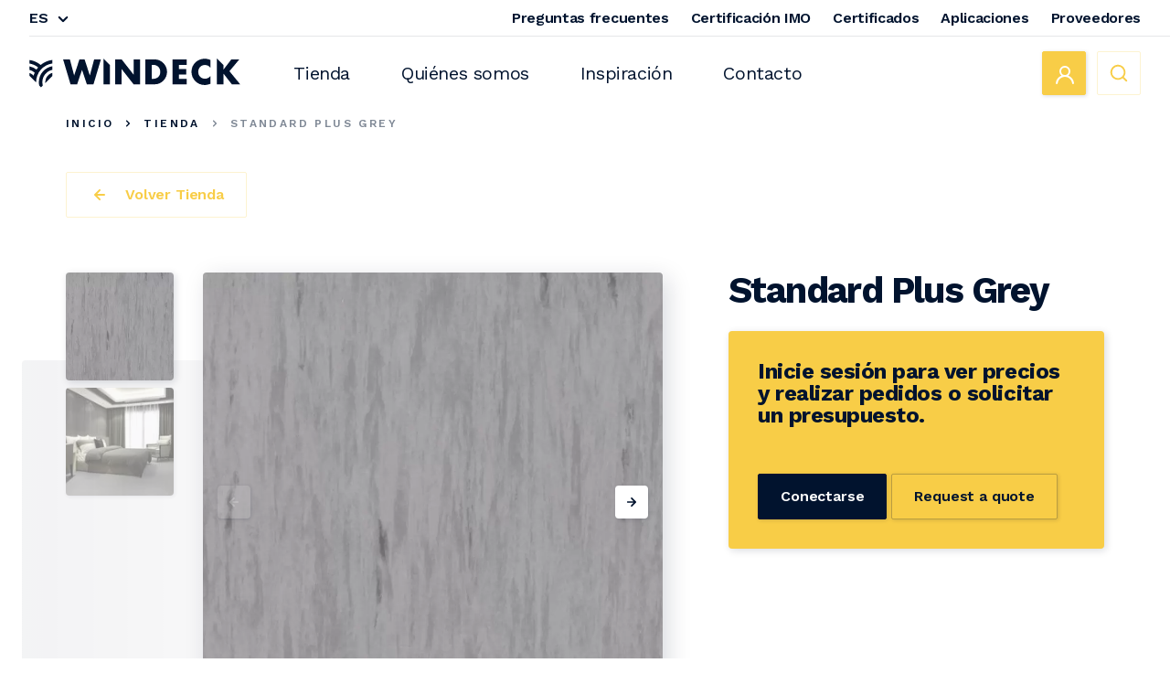

--- FILE ---
content_type: text/html; charset=UTF-8
request_url: https://www.windeckshipfloors.com/es/tienda/producto/185/standard-plus-grey
body_size: 13327
content:
<!DOCTYPE html>
<html lang="es" prefix="og: http://ogp.me/ns#">
<head>
    <title>Standard Plus Grey - Windeck Shipfloors</title>
    <base href="https://www.windeckshipfloors.com">
    <link href="https://www.windeckshipfloors.com/es/tienda/producto/185/standard-plus-grey" rel="canonical">
    <meta charset="utf-8">
    <meta name="viewport" content="width=device-width, initial-scale=1.0, user-scalable=no">
    <meta name="description" content="Desde productos para preparar su subsuelo hasta diferentes tipos de suelos certificados por IMO, herramientas y equipos, materiales de apoyo y productos de mantenimiento: Windeck Shipfloors lo ofrece todo.">
        <meta property="og:title" content="Standard Plus Grey">
        <link rel="apple-touch-icon" sizes="180x180" href="https://www.windeckshipfloors.com/images/favicon/apple-touch-icon.png">
    <link rel="icon" type="image/png" sizes="32x32" href="https://www.windeckshipfloors.com/images/favicon/favicon-32x32.png">
    <link rel="icon" type="image/png" sizes="16x16" href="https://www.windeckshipfloors.com/images/favicon/favicon-16x16.png">
    <link rel="manifest" href="https://www.windeckshipfloors.com/images/favicon/site.webmanifest">
    <link rel="mask-icon" href="https://www.windeckshipfloors.com/images/favicon/safari-pinned-tab.svg" color="#5bbad5">
    <meta name="msapplication-TileColor" content="#da532c">
    <meta name="theme-color" content="#ffffff">

    <link rel="stylesheet" type="text/css" href="https://www.windeckshipfloors.com/css/main-ee887d2c1fa13f638c3b.min.css">
        <!-- Google Tag Manager -->
    <script>(function(w,d,s,l,i){w[l]=w[l]||[];w[l].push({'gtm.start':
                new Date().getTime(),event:'gtm.js'});var f=d.getElementsByTagName(s)[0],
            j=d.createElement(s),dl=l!='dataLayer'?'&l='+l:'';j.async=true;j.src=
            'https://www.googletagmanager.com/gtm.js?id='+i+dl;f.parentNode.insertBefore(j,f);
        })(window,document,'script','dataLayer','GTM-P22JRTV');</script>
    <!-- End Google Tag Manager -->
    

    
            <meta name="p:domain_verify" content="7fe5e7f9f5b0830f49b7a29de34ce588"/>

        <!-- Meta Pixel Code -->
        <script>
            !function(f,b,e,v,n,t,s)
            {if(f.fbq)return;n=f.fbq=function(){n.callMethod?
                n.callMethod.apply(n,arguments):n.queue.push(arguments)};
                if(!f._fbq)f._fbq=n;n.push=n;n.loaded=!0;n.version='2.0';
                n.queue=[];t=b.createElement(e);t.async=!0;
                t.src=v;s=b.getElementsByTagName(e)[0];
                s.parentNode.insertBefore(t,s)}(window, document,'script',
                'https://connect.facebook.net/en_US/fbevents.js');
            fbq('init', '752019822568534');
            fbq('track', 'PageView');
        </script>
        <noscript><img height="1" width="1" style="display:none"
                       src="https://www.facebook.com/tr?id=752019822568534&ev=PageView&noscript=1"
            /></noscript>
        <!-- End Meta Pixel Code -->

            </head>


<body>
            <noscript><iframe src="https://www.googletagmanager.com/ns.html?id=GTM-P22JRTV" height="0" width="0" style="display:none;visibility:hidden"></iframe></noscript>
        <div class="barba-bg"></div>
    <div id="barba-wrapper" class="barba-wrapper">
        <div class="barba-container">
            

            <div id="app" class="site">
                <header-component url="https://www.windeckshipfloors.com/es/search" inline-template :cart-quantity="0" :swatches='[]' :has-topbar="true">
    <header class="header" :class="{ 'header--expanded': menuExpanded, 'header--scrolled': scrolled,
                                     'header--inverted': false && !menuExpanded,
                                     'header--show-topbar': hasTopbar && showTopBar }" ref="header">
                    <div class="header__top" :class="{ 'header__top--line': !menuExpanded}">
                <div class="header__container header__container--nowrap">
                    <div class="header__language-switch">
                        
                        <language-switch inline-template :menu-expanded="menuExpanded">
        <ul class="language-switch" :class="{ 'language-switch--expanded' : menuExpanded, 'language-switch--open' : menuOpen, 'language-switch--inverted': false }">
            <li class="language-switch__language" v-click-outside="closeMenu">
                <span class="language-switch__label" @click="toggleMenu">
                    es
                    <svg xmlns="http://www.w3.org/2000/svg" width="24" height="24" viewBox="0 0 24 24" fill="#0D0D1C" class=""><path d="M17 9.17a1 1 0 00-1.41 0L12 12.71 8.46 9.17a1 1 0 10-1.41 1.42l4.24 4.24a1.002 1.002 0 001.42 0L17 10.59a1.002 1.002 0 000-1.42z"/></svg>
                </span>

                <ul class="language-switch__list">
                    <li class="language-switch language-switch__list-item">
    <a href="/en/home"
       title="English"
       class="language-switch__link no-barba">
        English
    </a>
</li><li class="language-switch language-switch__list-item">
    <a href="/es/inicio"
       title="Español"
       class="language-switch__link no-barba language-switch__link--active">
        Español
    </a>
</li>                </ul>
            </li>
        </ul>
    </language-switch>
                    </div>
                    <div class="header__priority-navigation">
                        
                        <priority-navigation inline-template :menu-expanded="menuExpanded">
    <div class="priority-navigation">
        <nav class="priority-navigation__list"
             ref="priorityNavigationList"
             :class="{ 'priority-navigation--expanded' : menuExpanded, 'priority-navigation--inverted': false, 'priority-navigation__list--scrolled-left': !scrolledToLeft && scrolledToRight, 'priority-navigation__list--scrolled-right': !scrolledToRight && scrolledToLeft }">
                            <div class="priority-navigation__list-item">
    <a href="https://www.windeckshipfloors.com/es/preguntas-frecuentes" title="Preguntas frecuentes" class="priority-navigation__link">Preguntas frecuentes</a>
</div>
<div class="priority-navigation__list-item">
    <a href="https://www.windeckshipfloors.com/es/certificacion-imo" title="Certificación IMO | Windeck Shipfloors" class="priority-navigation__link">Certificación IMO</a>
</div>
<div class="priority-navigation__list-item">
    <a href="https://www.windeckshipfloors.com/es/certificados" title="Certificados | Windeck Shipfloors" class="priority-navigation__link">Certificados</a>
</div>
<div class="priority-navigation__list-item">
    <a href="https://www.windeckshipfloors.com/es/aplicaciones" title="Aplicaciones | Windeck Shipfloors" class="priority-navigation__link">Aplicaciones</a>
</div>
<div class="priority-navigation__list-item">
    <a href="https://www.windeckshipfloors.com/es/proveedores" title="Proveedores" class="priority-navigation__link">Proveedores</a>
</div>
                    </nav>
    </div>
</priority-navigation>
                    </div>
                </div>
            </div>
                <div class="header__main">
            <div class="header__container">
                <a href="https://www.windeckshipfloors.com/es/inicio" title="Windeck" class="header__logo" :class="{ 'header__search-expanded': searchExpanded }">
                  <svg xmlns="http://www.w3.org/2000/svg" width="347" height="48" viewBox="0 0 347 48" fill="#01132E" class=""><path d="M171.48 26.42L151.86 1.44h-10.62V42.3h10.62V17.32l19.62 24.99h10.57V1.44h-10.57v24.98zm-71.87 1.41l-8.67-26.4h-8.46l-8.67 26.4-7.05-26.39H55.65l12.2 40.87h10.84l8.02-23.69 8.02 23.69h10.84l12.19-40.87h-11.11l-7.04 26.39zm22.44 14.47h10.62V10.77L122.05.15V42.3zm206.93-21.51l16.21-19.35h-13.12L319.12 18.3v-7.72L308.55 0h-.06v42.3h10.62V24.58l13.82 17.72h13.77l-17.72-21.51zM288.12.3c-2.85 0-5.58.54-8.18 1.6-2.6 1.06-4.89 2.55-6.86 4.44-1.97 1.9-3.54 4.15-4.72 6.78-1.17 2.62-1.76 5.5-1.76 8.64 0 3.14.6 6.04 1.79 8.7 1.19 2.66 2.77 4.95 4.74 6.88a21.36 21.36 0 006.83 4.5c2.58 1.07 5.28 1.6 8.1 1.6 1.37 0 2.76-.13 4.17-.41 1.41-.27 2.93-.69 4.55-1.27l1.08-.38V28.81c-2.71 2.89-5.76 4.34-9.16 4.34-1.55 0-3-.29-4.34-.87-1.34-.58-2.5-1.37-3.5-2.38-1-1.01-1.77-2.2-2.33-3.58-.56-1.37-.84-2.87-.84-4.5 0-1.59.28-3.07.84-4.45.56-1.37 1.33-2.56 2.3-3.55.97-.99 2.14-1.78 3.5-2.36 1.36-.58 2.83-.87 4.42-.87 3.61 0 6.65 1.5 9.1 4.5V2.41c-1.73-.72-3.39-1.25-4.96-1.6-1.55-.34-3.15-.51-4.77-.51zm-52.74 42h23.25v-9H246v-7.05h11.92v-9H246v-6.83h12.63v-9h-23.25V42.3zM220.56 7.59a21.427 21.427 0 00-6.4-4.47c-2.44-1.12-5.05-1.68-7.83-1.68h-15.72V42.3h15.72c2.82 0 5.45-.56 7.89-1.68 2.44-1.12 4.57-2.62 6.39-4.5 1.83-1.88 3.25-4.06 4.28-6.53a19.93 19.93 0 001.55-7.72c0-2.71-.53-5.3-1.57-7.78-1.05-2.47-2.49-4.64-4.31-6.5zm-6.02 18.86c-.53 1.39-1.28 2.59-2.28 3.6-.99 1.01-2.21 1.81-3.66 2.38-1.45.58-3.09.87-4.93.87h-2.44V10.43h2.44c1.81 0 3.43.29 4.88.87 1.44.58 2.66 1.37 3.66 2.38.99 1.01 1.76 2.22 2.3 3.63.54 1.41.81 2.93.81 4.55 0 1.67-.26 3.2-.78 4.59zM26.39 38.73c0 .49.03.98.07 1.46l11.6-11.6v-5.11c-6.72 1.82-11.67 7.96-11.67 15.25zm-10.6 0c0 1.96.22 3.87.62 5.71l2.75 2.75h.3l2.86-2.86c-.5-1.78-.78-3.66-.78-5.6 0-9.97 7.1-18.31 16.52-20.23v-5.84c-12.6 1.98-22.27 12.92-22.27 26.07zm2.97-28.18A36.485 36.485 0 00.46 2.43v5.82c5.3.89 10.14 3.12 14.16 6.34-.99 1.13-1.91 2.32-2.76 3.57a26.067 26.067 0 00-11.4-5.32v5.89c3.2.82 6.1 2.38 8.51 4.5-.74 1.58-1.37 3.23-1.89 4.93-1.78-1.98-4.06-3.5-6.62-4.38v4.7l10.83 10.83c0-.19-.01-.39-.01-.58 0-15.64 11.68-28.6 26.78-30.63V2.3c-7.29.82-13.94 3.79-19.3 8.25z"/></svg>
                </a>
                <div class="header__buttons">

                    <div class="header-search header-search--mobile" :class="{'header-search__expanded': searchExpanded}">
        <div class="header-search__position" :class="{'header-search__expanded': searchExpanded}">
            <transition name="fade-header">
                <div v-show="searchExpanded" class="header-search__width">
                    <input type="search" data-state="filled" v-model="keyword" id="search5334" ref="input" autocomplete="off" placeholder=" " class="form__input input input--email form__input--email dirty input--valid touched header-search__input">
                    <label for="search5334" class="form__label form__label--compact">¿Qué está buscando? </label>
                    <span class="header-search__icon" v-show="!loading"><svg xmlns="http://www.w3.org/2000/svg" width="24" height="24" viewBox="0 0 24 24" class=""><path d="M21.71 20.29L18 16.61A9 9 0 1016.61 18l3.68 3.68a1.002 1.002 0 001.42 0 1 1 0 000-1.39zM11 18a7 7 0 110-14 7 7 0 010 14z"/></svg></span>
                    <Loader class="header-search__loader" v-show="loading"></Loader>
                </div>
            </transition>
            <transition name="fade-up">
                <div v-show="searchExpanded && keyword.length >= minChars && !loading" class="header-search__results">
                    <ul v-for="(items, title) in results">
                        <li class="header-search__results-title">{{ title }}</li>
                        <li class="header-search__results-items" v-for="item in items">
                            <a class="no-barba textlink--black" :href="item.url">{{ item.title }}</a>
                        </li>
                    </ul>
                </div>
            </transition>
        </div>
                <button v-show="!searchExpanded" class="button button--icon button--small button--black-ghost header-search__margin" :class="{'button--white-ghost': false }" @click="toggleSearch"><svg xmlns="http://www.w3.org/2000/svg" width="24" height="24" viewBox="0 0 24 24" class=""><path d="M21.71 20.29L18 16.61A9 9 0 1016.61 18l3.68 3.68a1.002 1.002 0 001.42 0 1 1 0 000-1.39zM11 18a7 7 0 110-14 7 7 0 010 14z"/></svg></button>
        <button v-show="searchExpanded" class="button button--icon button--small button--black header-search__button-margin" :class="{'button--white': false }" @click="toggleSearch"><svg xmlns="http://www.w3.org/2000/svg" width="24" height="24" viewBox="0 0 24 24" class=""><path d="M13.41 12l4.3-4.29a1.004 1.004 0 10-1.42-1.42L12 10.59l-4.29-4.3a1.004 1.004 0 00-1.42 1.42l4.3 4.29-4.3 4.29a1 1 0 00.325 1.639 1 1 0 001.095-.219l4.29-4.3 4.29 4.3a1.002 1.002 0 001.639-.325 1 1 0 00-.219-1.095L13.41 12z"/></svg></button>
        
    </div>

                    <div v-show="!searchExpanded" class="header__menu-toggle hamburger hamburger--squeeze" :class="{ 'is-active': menuExpanded, 'hamburger--inverted': false }" @click="menuExpanded = !menuExpanded">
                        <div class="hamburger-box hamburger--inverted">
                            <div class="hamburger-inner"></div>
                        </div>
                    </div>
                </div>
                <div class="header__navigation">
                    <transition name="fade">
                    <div class="navigation__left" v-show="!searchExpanded">
                        <navigation-component inline-template :has-topbar="hasTopbar" :topbar-visible="showTopBar" :menu-expanded="menuExpanded" :is-paginated="false" @close-menu="menuExpanded = false">
    <nav class="navigation" :class="{ 'navigation--active': menuExpanded, 'navigation--topbar-visible' : hasTopbar && topbarVisible }" ref="scrollLock">
        <div class="navigation__header" :class="{ 'navigation__header--topbar-visible' : hasTopbar && topbarVisible }">
            <div class="navigation__container">
                <div class="navigation__header-buttons">
                    <button class="header__menu-toggle hamburger hamburger--squeeze" :class="{ 'is-active': menuExpanded}" @click="closeMenu">
                        <span class="navigation__close">Cerrar</span>
                        <div class="hamburger-box" :class="{'hamburger-box--inverted': menuExpanded}">
                            <div class="hamburger-inner" :class="{'hamburger-inner--inverted': menuExpanded}"></div>
                        </div>
                    </button>
                </div>
            </div>
        </div>
        <ul class="navigation__list" body-scroll-lock-ignore>
            <li class="navigation-item navigation-item--menu-expanded navigation-item__mobile"
                :class="{ 'navigation-item--inverted': false }">
                <a href="https://www.windeckshipfloors.com/es/inicio"
                   title="Inicio"
                   class="navigation-item__link">
                    Inicio                </a>
            </li>
                            <li class="navigation-item navigation-item--menu-expanded"
    :class="{ 'navigation-item--inverted': false }">
    <a href="https://www.windeckshipfloors.com/es/tienda"
       title="Tienda"
       class="navigation-item__link">
        Tienda
    </a>
</li>
                            <li class="navigation-item navigation-item--menu-expanded"
    :class="{ 'navigation-item--inverted': false }">
    <a href="https://www.windeckshipfloors.com/es/quienessomos"
       title="Quiénes somos"
       class="navigation-item__link">
        Quiénes somos
    </a>
</li>
                            <li class="navigation-item navigation-item--menu-expanded"
    :class="{ 'navigation-item--inverted': false }">
    <a href="https://www.windeckshipfloors.com/es/inspiracion"
       title="Inspiración"
       class="navigation-item__link">
        Inspiración
    </a>
</li>
                            <li class="navigation-item navigation-item--menu-expanded"
    :class="{ 'navigation-item--inverted': false }">
    <a href="https://www.windeckshipfloors.com/es/contacto"
       title="Contacto"
       class="navigation-item__link">
        Contacto
    </a>
</li>
                    </ul>

        <div class="navigation__buttons-mobile">
                        <a href="https://www.windeckshipfloors.com/es/inicio-de-sesion" class="button button--icon button--primary navigation__button-mobile"><svg xmlns="http://www.w3.org/2000/svg" width="24" height="24" viewBox="0 0 24 24" class=""><path d="M15.71 12.71a6 6 0 10-7.42 0 10 10 0 00-6.22 8.18 1.006 1.006 0 102 .22 8 8 0 0115.9 0 1 1 0 001 .89h.11a1 1 0 00.88-1.1 10 10 0 00-6.25-8.19zM12 12a4 4 0 110-8 4 4 0 010 8z"/></svg></a>
        </div>
    </nav>
</navigation-component>
                    </div>
                    </transition>

                    <div class="navigation__right">
                        
                        <transition name="fade">
                            <a v-show="!searchExpanded" href="https://www.windeckshipfloors.com/es/inicio-de-sesion" class="button button--icon button--primary navigation__button"><svg xmlns="http://www.w3.org/2000/svg" width="24" height="24" viewBox="0 0 24 24" class=""><path d="M15.71 12.71a6 6 0 10-7.42 0 10 10 0 00-6.22 8.18 1.006 1.006 0 102 .22 8 8 0 0115.9 0 1 1 0 001 .89h.11a1 1 0 00.88-1.1 10 10 0 00-6.25-8.19zM12 12a4 4 0 110-8 4 4 0 010 8z"/></svg> </a>
                        </transition>

                        <div class="header-search header-search--desktop" :class="{'header-search__expanded': searchExpanded}">
        <div class="header-search__position" :class="{'header-search__expanded': searchExpanded}">
            <transition name="fade-header">
                <div v-show="searchExpanded" class="header-search__width">
                    <input type="search" data-state="filled" v-model="keyword" id="search5334" ref="input" autocomplete="off" placeholder=" " class="form__input input input--email form__input--email dirty input--valid touched header-search__input">
                    <label for="search5334" class="form__label form__label--compact">¿Qué está buscando? </label>
                    <span class="header-search__icon" v-show="!loading"><svg xmlns="http://www.w3.org/2000/svg" width="24" height="24" viewBox="0 0 24 24" class=""><path d="M21.71 20.29L18 16.61A9 9 0 1016.61 18l3.68 3.68a1.002 1.002 0 001.42 0 1 1 0 000-1.39zM11 18a7 7 0 110-14 7 7 0 010 14z"/></svg></span>
                    <Loader class="header-search__loader" v-show="loading"></Loader>
                </div>
            </transition>
            <transition name="fade-up">
                <div v-show="searchExpanded && keyword.length >= minChars && !loading" class="header-search__results">
                    <ul v-for="(items, title) in results">
                        <li class="header-search__results-title">{{ title }}</li>
                        <li class="header-search__results-items" v-for="item in items">
                            <a class="no-barba textlink--black" :href="item.url">{{ item.title }}</a>
                        </li>
                    </ul>
                </div>
            </transition>
        </div>
                <button v-show="!searchExpanded" class="button button--icon header-search__button header-search__margin" :class="{'button--white-ghost': false, 'button--primary-ghost': true }" @click="toggleSearch"><svg xmlns="http://www.w3.org/2000/svg" width="24" height="24" viewBox="0 0 24 24" class=""><path d="M21.71 20.29L18 16.61A9 9 0 1016.61 18l3.68 3.68a1.002 1.002 0 001.42 0 1 1 0 000-1.39zM11 18a7 7 0 110-14 7 7 0 010 14z"/></svg></button>
        <button v-show="searchExpanded" class="button button--icon header-search__button" :class="{'button--white': false, 'button--primary': true }" @click="toggleSearch"><svg xmlns="http://www.w3.org/2000/svg" width="24" height="24" viewBox="0 0 24 24" class=""><path d="M13.41 12l4.3-4.29a1.004 1.004 0 10-1.42-1.42L12 10.59l-4.29-4.3a1.004 1.004 0 00-1.42 1.42l4.3 4.29-4.3 4.29a1 1 0 00.325 1.639 1 1 0 001.095-.219l4.29-4.3 4.29 4.3a1.002 1.002 0 001.639-.325 1 1 0 00-.219-1.095L13.41 12z"/></svg></button>
        
    </div>
                    </div>
                </div>
            </div>
        </div>
    </header>
</header-component>
                <div class="main">
                                        <div class="header-spacer"></div>
                    
                    <div class="main__content">
                            <section class="product-detail-header">
        <div class="container">
            <div class="row">
                <div class="col-24">
                    <div class="breadcrumbs">
    <ul class="breadcrumbs__list">
                                    <li class="breadcrumbs__item">
                    <a class="breadcrumbs__link" href="https://www.windeckshipfloors.com/es/inicio" title="Inicio">Inicio</a>
                </li>
                                                <li class="breadcrumbs__item">
                    <svg xmlns="http://www.w3.org/2000/svg" width="24" height="24" viewBox="0 0 24 24" class=""><path d="M14.83 11.29l-4.24-4.24a1 1 0 10-1.42 1.41L12.71 12l-3.54 3.54a1 1 0 000 1.41 1 1 0 00.71.29 1 1 0 00.71-.29l4.24-4.24a1.002 1.002 0 000-1.42z"/></svg>
                    <a class="breadcrumbs__link" href="https://www.windeckshipfloors.com/es/tienda" title="Tienda">Tienda</a>
                </li>
                                                <li class="breadcrumbs__item breadcrumbs__item--current">
                    <svg xmlns="http://www.w3.org/2000/svg" width="24" height="24" viewBox="0 0 24 24" class=""><path d="M14.83 11.29l-4.24-4.24a1 1 0 10-1.42 1.41L12.71 12l-3.54 3.54a1 1 0 000 1.41 1 1 0 00.71.29 1 1 0 00.71-.29l4.24-4.24a1.002 1.002 0 000-1.42z"/></svg>
                    <span class="breadcrumbs__link breadcrumbs__link--current">Standard Plus Grey</span>
                </li>
                        </ul>
</div>
                    <a class="button button--primary-ghost product" href="https://www.windeckshipfloors.com/es/tienda">
                        <svg xmlns="http://www.w3.org/2000/svg" width="24" height="24" viewBox="0 0 24 24" class=""><path d="M17 11H9.41l3.3-3.29a1.004 1.004 0 10-1.42-1.42l-5 5a1 1 0 00-.21.33 1 1 0 000 .76 1 1 0 00.21.33l5 5a1.002 1.002 0 001.639-.325 1 1 0 00-.219-1.095L9.41 13H17a1 1 0 000-2z"/></svg>
                        <span>Volver Tienda </span>
                    </a>
                </div>
            </div>
        </div>
    </section>
    <section class="product-detail">
        <product-detail
            v-cloak
            cart-url="https://www.windeckshipfloors.com/es/carrito-de-lacompra"
            swatches-url="https://www.windeckshipfloors.com/es/muestras"
            :product="{&quot;productID&quot;:185,&quot;cutting_loss&quot;:null,&quot;can_order_cut_piece&quot;:&quot;yes&quot;,&quot;needs_color_code&quot;:false,&quot;min_order_quantity&quot;:5,&quot;price&quot;:18.25,&quot;product_variants&quot;:[{&quot;product_variantID&quot;:302,&quot;productID&quot;:185,&quot;code&quot;:&quot;012001003_TARK-SPLUS0498_0009&quot;,&quot;dimensions&quot;:&quot;roll - 2 m width x 23 m length&quot;,&quot;title&quot;:&quot;Tarkett Standard Plus Grey 0498&quot;,&quot;square_meter_factor&quot;:&quot;0.0200000000&quot;,&quot;order_unit_price&quot;:18.25,&quot;price&quot;:18.25}]}"
            :cut-piece-surcharge-percentage="0.18"
            conversion-text-prop="Este producto se muestra en m², pero al realizar el pedido es necesario convertirlo a m². Una m² contiene {factor} m²."
            inline-template>

            <section class="product-detail__main">
                <div :class="variantId ? 'product-detail__top--active' : 'product-detail__top'">
                    <div class="container">
                        <div class="row">
                            <div class="col col-24 col-md-14">
                                                                    <slider-component inline-template @flickity-loaded="refreshBlazy">
        <div class="product-detail-slider" v-cloak>
                            <div class="product-detail-slider__thumbs">
                                            <a href="#" @click.prevent="jumpToSlide(0)" :class="currSlide == 0 ? 'product-detail-slider__thumb product-detail-slider__thumb--active' : 'product-detail-slider__thumb'">
                            <picture>
                    <source data-srcset="/images/content/products/185/fotos_standard-grey-0498_thumb.webp" type="image/webp">
                <source data-srcset="/images/content/products/185/fotos_standard-grey-0498_thumb.jpg" type="image/jpeg">
                    <img oncontextmenu="return false;" class="product-detail-slider__image image b-lazy" src="[data-uri]" data-src="/images/content/products/185/fotos_standard-grey-0498_thumb.jpg" alt="">
            </picture>
                        </a>
                                            <a href="#" @click.prevent="jumpToSlide(1)" :class="currSlide == 1 ? 'product-detail-slider__thumb product-detail-slider__thumb--active' : 'product-detail-slider__thumb'">
                            <picture>
                    <source data-srcset="/images/content/products/185/fotos_standard-grey-0498_algemene_foto_thumb.webp" type="image/webp">
                <source data-srcset="/images/content/products/185/fotos_standard-grey-0498_algemene_foto_thumb.jpg" type="image/jpeg">
                    <img oncontextmenu="return false;" class="product-detail-slider__image image b-lazy" src="[data-uri]" data-src="/images/content/products/185/fotos_standard-grey-0498_algemene_foto_thumb.jpg" alt="">
            </picture>
                        </a>
                                    </div>
                        <div class="product-detail-slider__main">
                <flickity class="product-detail-slider__wrap slider-component" ref="flickity" :options="flickityOptions">
                                            <div class="product-detail-slider__slide slider-component__slide">
                            <picture>
                    <source data-srcset="/images/content/products/185/fotos_standard-grey-0498_normal.webp" type="image/webp">
                <source data-srcset="/images/content/products/185/fotos_standard-grey-0498_normal.jpg" type="image/jpeg">
                    <img oncontextmenu="return false;" class="product-detail-slider__image slider-component__image image b-lazy" src="[data-uri]" data-src="/images/content/products/185/fotos_standard-grey-0498_normal.jpg" alt="">
            </picture>
                        </div>
                                            <div class="product-detail-slider__slide slider-component__slide">
                            <picture>
                    <source data-srcset="/images/content/products/185/fotos_standard-grey-0498_algemene_foto_normal.webp" type="image/webp">
                <source data-srcset="/images/content/products/185/fotos_standard-grey-0498_algemene_foto_normal.jpg" type="image/jpeg">
                    <img oncontextmenu="return false;" class="product-detail-slider__image slider-component__image image b-lazy" src="[data-uri]" data-src="/images/content/products/185/fotos_standard-grey-0498_algemene_foto_normal.jpg" alt="">
            </picture>
                        </div>
                                    </flickity>
                <div class="product-detail-slider__controls" v-if="slideCount > 1">
                    <button @click="previous()" :disabled="noPrevious" class="button button--icon button--small button--white product-detail-slider__prev"><svg xmlns="http://www.w3.org/2000/svg" width="24" height="24" viewBox="0 0 24 24" class=""><path d="M17 11H9.41l3.3-3.29a1.004 1.004 0 10-1.42-1.42l-5 5a1 1 0 00-.21.33 1 1 0 000 .76 1 1 0 00.21.33l5 5a1.002 1.002 0 001.639-.325 1 1 0 00-.219-1.095L9.41 13H17a1 1 0 000-2z"/></svg></button>
                    <button @click="next()" :disabled="noNext" class="button button--icon button--small button--white product-detail-slider__next"><svg xmlns="http://www.w3.org/2000/svg" width="24" height="24" viewBox="0 0 24 24" class=""><path d="M17.92 11.62a1.001 1.001 0 00-.21-.33l-5-5a1.003 1.003 0 10-1.42 1.42l3.3 3.29H7a1 1 0 000 2h7.59l-3.3 3.29a1.002 1.002 0 00.325 1.639 1 1 0 001.095-.219l5-5a1 1 0 00.21-.33 1 1 0 000-.76z"/></svg></button>
                </div>
            </div>
        </div>
    </slider-component>

                                                            </div>
                            <div class="col col-24 col-md-9 offset-md-1">
                                <h1 class="product-detail__title">Standard Plus Grey</h1>
                                
                                                                    <div class="login-box product-detail__login ">
            <h4 class="login-box__title">Inicie sesión para ver precios y realizar pedidos o solicitar un presupuesto.</h4>
        <div class="login-box__actions">
                    <a href="/es/acceso" class="button button--black  login-box__button">Conectarse</a>
                    <a href="/en/request-quote" class="button button--black button--black-ghost login-box__button">Request a quote</a>
            </div>
</div>                                                            </div>
                        </div>
                    </div>
                </div>
                <div class="product-detail-specs">
    <div class="container">
        <div class="row">
            <specs_tabs>
                <specs_tab name="Especificaciones" :selected="true">
                    <div class="product-detail-specs__table">
                        <div class="row">
                            <div class="col-24 col-lg-14">
                                                                    <div class="product-detail-specs__row">
                                        <div class="product-detail-specs__col">
                                            <b>Zonas</b>
                                        </div>
                                        <div class="product-detail-specs__col">
                                                                                            Crew areas, Corridors, Public areas
                                                                                    </div>
                                    </div>
                                                                    <div class="product-detail-specs__row">
                                        <div class="product-detail-specs__col">
                                            <b>Espesor total</b>
                                        </div>
                                        <div class="product-detail-specs__col">
                                                                                            2.0 mm
                                                                                    </div>
                                    </div>
                                                                    <div class="product-detail-specs__row">
                                        <div class="product-detail-specs__col">
                                            <b>Índice de deslizamiento</b>
                                        </div>
                                        <div class="product-detail-specs__col">
                                                                                            R9
                                                                                    </div>
                                    </div>
                                                                    <div class="product-detail-specs__row">
                                        <div class="product-detail-specs__col">
                                            <b>Color</b>
                                        </div>
                                        <div class="product-detail-specs__col">
                                                                                            <span class="product-detail-specs__swatch">
                                                    <img class="product-detail-specs__swatch-img" src="/images/content/product_colors/8/image_colors_0012_grijs_normal.jpg" title="Grey" />
                                                </span>
                                                Gris
                                                                                    </div>
                                    </div>
                                                                    <div class="product-detail-specs__row">
                                        <div class="product-detail-specs__col">
                                            <b>Textura</b>
                                        </div>
                                        <div class="product-detail-specs__col">
                                                                                            Abstracta
                                                                                    </div>
                                    </div>
                                                                    <div class="product-detail-specs__row">
                                        <div class="product-detail-specs__col">
                                            <b>Resistente al fuego</b>
                                        </div>
                                        <div class="product-detail-specs__col">
                                                                                            Yes
                                                                                    </div>
                                    </div>
                                                            </div>
                        </div>
                    </div>
                </specs_tab>
                <specs_tab name="Descripción">
                    <div class="product-detail-specs__text">
                        <div class="row">
                            <div class="col-24 col-lg-14">Standard Plus is a range of homogeneous floorcoverings that offer multi-purpose functionality and deliver good value for money. The classic, directional pattern and refreshed colour collection offer great opportunities for creating modern and attractive interiors in commercial areas. Standard Plus is recommended for heavy traffic commercial use.</div>
                        </div>
                    </div>
                </specs_tab>
                <specs_tab name="Descargas">
                    <div class="product-detail-specs__downloads">
                        <div class="row">
                            <div class="col-24 col-md-8 overview__col">
        <a href="https://www.windeckshipfloors.com/download?docID=3ba92f2099fe70174866efdbbda0d1553085829b" class="download-card" target="_blank">
            <button class="download-card__button button button--primary-ghost button--icon">
                <svg xmlns="http://www.w3.org/2000/svg" width="24" height="24" viewBox="0 0 24 24" class=""><path d="M8.29 13.29a1 1 0 000 1.42l3 3a1.002 1.002 0 001.42 0l3-3a1.004 1.004 0 10-1.42-1.42L13 14.59V3a1 1 0 00-2 0v11.59l-1.29-1.3a1 1 0 00-1.42 0zM18 9h-2a1 1 0 100 2h2a1 1 0 011 1v7a1 1 0 01-1 1H6a1 1 0 01-1-1v-7a1 1 0 011-1h2a1 1 0 000-2H6a3 3 0 00-3 3v7a3 3 0 003 3h12a3 3 0 003-3v-7a3 3 0 00-3-3z"/></svg>
            </button>
            <div class="download-card__contents">
                <h6 class="download-card__title">Installation Guideline</h6>
                                    <span class="download-card__label">Tarkett - Standard Plus</span>
                            </div>
        </a>
    </div>
    <div class="col-24 col-md-8 overview__col">
        <a href="https://www.windeckshipfloors.com/download?docID=fe191333633c09b721a584f2900ac03337872ffe" class="download-card" target="_blank">
            <button class="download-card__button button button--primary-ghost button--icon">
                <svg xmlns="http://www.w3.org/2000/svg" width="24" height="24" viewBox="0 0 24 24" class=""><path d="M8.29 13.29a1 1 0 000 1.42l3 3a1.002 1.002 0 001.42 0l3-3a1.004 1.004 0 10-1.42-1.42L13 14.59V3a1 1 0 00-2 0v11.59l-1.29-1.3a1 1 0 00-1.42 0zM18 9h-2a1 1 0 100 2h2a1 1 0 011 1v7a1 1 0 01-1 1H6a1 1 0 01-1-1v-7a1 1 0 011-1h2a1 1 0 000-2H6a3 3 0 00-3 3v7a3 3 0 003 3h12a3 3 0 003-3v-7a3 3 0 00-3-3z"/></svg>
            </button>
            <div class="download-card__contents">
                <h6 class="download-card__title">Product Data Sheet</h6>
                                    <span class="download-card__label">Tarkett - Standard Plus</span>
                            </div>
        </a>
    </div>
    <div class="col-24 col-md-8 overview__col">
        <a href="https://www.windeckshipfloors.com/download?docID=3d2954735fd129eb604a21bb10bf1aa551bfa46e" class="download-card" target="_blank">
            <button class="download-card__button button button--primary-ghost button--icon">
                <svg xmlns="http://www.w3.org/2000/svg" width="24" height="24" viewBox="0 0 24 24" class=""><path d="M8.29 13.29a1 1 0 000 1.42l3 3a1.002 1.002 0 001.42 0l3-3a1.004 1.004 0 10-1.42-1.42L13 14.59V3a1 1 0 00-2 0v11.59l-1.29-1.3a1 1 0 00-1.42 0zM18 9h-2a1 1 0 100 2h2a1 1 0 011 1v7a1 1 0 01-1 1H6a1 1 0 01-1-1v-7a1 1 0 011-1h2a1 1 0 000-2H6a3 3 0 00-3 3v7a3 3 0 003 3h12a3 3 0 003-3v-7a3 3 0 00-3-3z"/></svg>
            </button>
            <div class="download-card__contents">
                <h6 class="download-card__title">IMO Certification (B)</h6>
                                    <span class="download-card__label">Tarkett - Standard Plus</span>
                            </div>
        </a>
    </div>
    <div class="col-24 col-md-8 overview__col">
        <a href="https://www.windeckshipfloors.com/download?docID=f5e0270bb97ec24ca476ecc8d433d3972dc6f9de" class="download-card" target="_blank">
            <button class="download-card__button button button--primary-ghost button--icon">
                <svg xmlns="http://www.w3.org/2000/svg" width="24" height="24" viewBox="0 0 24 24" class=""><path d="M8.29 13.29a1 1 0 000 1.42l3 3a1.002 1.002 0 001.42 0l3-3a1.004 1.004 0 10-1.42-1.42L13 14.59V3a1 1 0 00-2 0v11.59l-1.29-1.3a1 1 0 00-1.42 0zM18 9h-2a1 1 0 100 2h2a1 1 0 011 1v7a1 1 0 01-1 1H6a1 1 0 01-1-1v-7a1 1 0 011-1h2a1 1 0 000-2H6a3 3 0 00-3 3v7a3 3 0 003 3h12a3 3 0 003-3v-7a3 3 0 00-3-3z"/></svg>
            </button>
            <div class="download-card__contents">
                <h6 class="download-card__title">IMO Certification (D)</h6>
                                    <span class="download-card__label">Tarkett - Standard Plus</span>
                            </div>
        </a>
    </div>
    <div class="col-24 col-md-8 overview__col">
        <a href="https://www.windeckshipfloors.com/download?docID=38e3b5d425ac82e8aedc3f53ea60d5d7aee0060e" class="download-card" target="_blank">
            <button class="download-card__button button button--primary-ghost button--icon">
                <svg xmlns="http://www.w3.org/2000/svg" width="24" height="24" viewBox="0 0 24 24" class=""><path d="M8.29 13.29a1 1 0 000 1.42l3 3a1.002 1.002 0 001.42 0l3-3a1.004 1.004 0 10-1.42-1.42L13 14.59V3a1 1 0 00-2 0v11.59l-1.29-1.3a1 1 0 00-1.42 0zM18 9h-2a1 1 0 100 2h2a1 1 0 011 1v7a1 1 0 01-1 1H6a1 1 0 01-1-1v-7a1 1 0 011-1h2a1 1 0 000-2H6a3 3 0 00-3 3v7a3 3 0 003 3h12a3 3 0 003-3v-7a3 3 0 00-3-3z"/></svg>
            </button>
            <div class="download-card__contents">
                <h6 class="download-card__title">Cleaning and Maintenance</h6>
                                    <span class="download-card__label">Tarkett - Standard Plus</span>
                            </div>
        </a>
    </div>
                        </div>
                    </div>
                </specs_tab>
            </specs_tabs>
        </div>
    </div>
</div>
                <section class="modal-wrap">
    <div class="modal-std modal-cart modal-cart__product">
        <a href="#" class="modal-std__close button button--black button--small button--icon" @click.prevent="closeModal()">
            <svg xmlns="http://www.w3.org/2000/svg" width="24" height="24" viewBox="0 0 24 24" class=""><path d="M13.41 12l4.3-4.29a1.004 1.004 0 10-1.42-1.42L12 10.59l-4.29-4.3a1.004 1.004 0 00-1.42 1.42l4.3 4.29-4.3 4.29a1 1 0 00.325 1.639 1 1 0 001.095-.219l4.29-4.3 4.29 4.3a1.002 1.002 0 001.639-.325 1 1 0 00-.219-1.095L13.41 12z"/></svg>
        </a>
        <div class="row">
            <div class="col-24">
                <div class="modal-cart__added modal-cart__contain">
                    <div class="modal-cart__added-image-wrapper">
                        <picture>
                    <source data-srcset="/images/content/products/185/image_79ca3812d7standard-grey-0498_normal.webp" type="image/webp">
                <source data-srcset="/images/content/products/185/image_79ca3812d7standard-grey-0498_normal.jpg" type="image/jpeg">
                    <img oncontextmenu="return false;" class="modal-cart__circle-image image b-lazy" src="[data-uri]" data-src="/images/content/products/185/image_79ca3812d7standard-grey-0498_normal.jpg" alt="Standard Plus Grey">
            </picture>
                    </div>
                    <div class="modal-cart__added-text">
                        <h2 class="modal-cart__title">Standard Plus Grey</h2>
                        <p class="modal-cart__note modal-cart__note--valid">
                            <svg xmlns="http://www.w3.org/2000/svg" width="24" height="24" viewBox="0 0 24 24" fill="#fff" class=""><path d="M18.71 7.21a1 1 0 00-1.42 0l-7.45 7.46-3.13-3.14A1.023 1.023 0 005.29 13l3.84 3.84a1 1 0 001.42 0l8.16-8.16a1 1 0 000-1.47z"/></svg>
                            <span class="text">Añadido correctamente a la cesta</span>
                        </p>
                    </div>
                </div>
            </div>
        </div>
                    <div class="modal-cart__wrap">
                <div class="modal-cart__contain">
                    <div class="modal-cart__inner">
                                                    <div class="row">
                                <div class="col-24">
                                    <div class="modal-cart__related ">
                                        <h2 class="modal-cart__title">
                                            Products you might need for Vinyl
                                        </h2>
                                    </div>
                                </div>
                            </div>
                            <div class="row">
                                                                    <div class="overview__col col-24 col-md-12">
                                        <a class="product-card product-card--mini " href="https://www.windeckshipfloors.com/es/tienda/producto/61/ke-2000-s-14-kg">
    <div class="product-card__image-wrapper ">
        <picture>
                    <source data-srcset="/images/content/products/61/image_32583fbf7euzin_ke_2000s_normal.png" type="image/webp">
                <source data-srcset="/images/content/products/61/image_32583fbf7euzin_ke_2000s_normal.png" type="image/jpeg">
                    <img oncontextmenu="return false;" class="product-card__image image b-lazy" src="[data-uri]" data-src="/images/content/products/61/image_32583fbf7euzin_ke_2000s_normal.png" alt="KE 2000 S - 14 kg">
            </picture>
    </div>

    <div class="product-card__content">
                    <h2 class="product-card__title">KE 2000 S - 14 kg</h2>
                    </div>
</a>
                                    </div>
                                                                    <div class="overview__col col-24 col-md-12">
                                        <a class="product-card product-card--mini " href="https://www.windeckshipfloors.com/es/tienda/producto/704/knife">
    <div class="product-card__image-wrapper ">
        <picture>
                    <source data-srcset="/images/content/products/704/image_b15a4577e9bewerkt_wolff_knife_-_with_case_normal.png" type="image/webp">
                <source data-srcset="/images/content/products/704/image_b15a4577e9bewerkt_wolff_knife_-_with_case_normal.png" type="image/jpeg">
                    <img oncontextmenu="return false;" class="product-card__image image b-lazy" src="[data-uri]" data-src="/images/content/products/704/image_b15a4577e9bewerkt_wolff_knife_-_with_case_normal.png" alt="Knife">
            </picture>
    </div>

    <div class="product-card__content">
                    <h2 class="product-card__title">Knife</h2>
                    </div>
</a>
                                    </div>
                                                                    <div class="overview__col col-24 col-md-12">
                                        <a class="product-card product-card--mini " href="https://www.windeckshipfloors.com/es/tienda/producto/141/hot-welding-rod-for-vinyl-in-various-colors">
    <div class="product-card__image-wrapper ">
        <picture>
                    <source data-srcset="/images/content/products/141/image_29da5cac5b3_hotwelding_windeck_normal.webp" type="image/webp">
                <source data-srcset="/images/content/products/141/image_29da5cac5b3_hotwelding_windeck_normal.jpg" type="image/jpeg">
                    <img oncontextmenu="return false;" class="product-card__image image b-lazy" src="[data-uri]" data-src="/images/content/products/141/image_29da5cac5b3_hotwelding_windeck_normal.jpg" alt="Hot Welding Rod for Vinyl in Various Colors">
            </picture>
    </div>

    <div class="product-card__content">
                    <h2 class="product-card__title">Hot Welding Rod for Vinyl in Various Colors</h2>
                    </div>
</a>
                                    </div>
                                                                    <div class="overview__col col-24 col-md-12">
                                        <a class="product-card product-card--mini " href="https://www.windeckshipfloors.com/es/tienda/producto/610/combi-scriber">
    <div class="product-card__image-wrapper ">
        <picture>
                    <source data-srcset="/images/content/products/610/image_8895a656b9bewerkt_wolff_combi_scriber_13357_normal.webp" type="image/webp">
                <source data-srcset="/images/content/products/610/image_8895a656b9bewerkt_wolff_combi_scriber_13357_normal.jpg" type="image/jpeg">
                    <img oncontextmenu="return false;" class="product-card__image image b-lazy" src="[data-uri]" data-src="/images/content/products/610/image_8895a656b9bewerkt_wolff_combi_scriber_13357_normal.jpg" alt="Combi Scriber">
            </picture>
    </div>

    <div class="product-card__content">
                    <h2 class="product-card__title">Combi Scriber</h2>
                    </div>
</a>
                                    </div>
                                                            </div>
                            <div class="modal-cart__loader">
                                <div class="row">
                                    <div class="col-24">
                                        <a href="#" class="button button--primary-ghost button--small">
                                            <svg xmlns="http://www.w3.org/2000/svg" width="24" height="24" viewBox="0 0 24 24" class=""><path d="M19 11h-6V5a1 1 0 00-2 0v6H5a1 1 0 000 2h6v6a1 1 0 002 0v-6h6a1 1 0 000-2z"/></svg>
                                            <span>Ver más</span>
                                        </a>
                                    </div>
                                </div>
                            </div>
                                                    <div class="row">
                                <div class="col-24">
                                    <div class="modal-cart__related modal-cart__related--border">
                                        <h2 class="modal-cart__title">
                                            Products you might need
                                        </h2>
                                    </div>
                                </div>
                            </div>
                            <div class="row">
                                                                    <div class="overview__col col-24 col-md-12">
                                        <a class="product-card product-card--mini " href="https://www.windeckshipfloors.com/es/tienda/producto/61/ke-2000-s-14-kg">
    <div class="product-card__image-wrapper ">
        <picture>
                    <source data-srcset="/images/content/products/61/image_32583fbf7euzin_ke_2000s_normal.png" type="image/webp">
                <source data-srcset="/images/content/products/61/image_32583fbf7euzin_ke_2000s_normal.png" type="image/jpeg">
                    <img oncontextmenu="return false;" class="product-card__image image b-lazy" src="[data-uri]" data-src="/images/content/products/61/image_32583fbf7euzin_ke_2000s_normal.png" alt="KE 2000 S - 14 kg">
            </picture>
    </div>

    <div class="product-card__content">
                    <h2 class="product-card__title">KE 2000 S - 14 kg</h2>
                    </div>
</a>
                                    </div>
                                                                    <div class="overview__col col-24 col-md-12">
                                        <a class="product-card product-card--mini " href="https://www.windeckshipfloors.com/es/tienda/producto/704/knife">
    <div class="product-card__image-wrapper ">
        <picture>
                    <source data-srcset="/images/content/products/704/image_b15a4577e9bewerkt_wolff_knife_-_with_case_normal.png" type="image/webp">
                <source data-srcset="/images/content/products/704/image_b15a4577e9bewerkt_wolff_knife_-_with_case_normal.png" type="image/jpeg">
                    <img oncontextmenu="return false;" class="product-card__image image b-lazy" src="[data-uri]" data-src="/images/content/products/704/image_b15a4577e9bewerkt_wolff_knife_-_with_case_normal.png" alt="Knife">
            </picture>
    </div>

    <div class="product-card__content">
                    <h2 class="product-card__title">Knife</h2>
                    </div>
</a>
                                    </div>
                                                                    <div class="overview__col col-24 col-md-12">
                                        <a class="product-card product-card--mini " href="https://www.windeckshipfloors.com/es/tienda/producto/141/hot-welding-rod-for-vinyl-in-various-colors">
    <div class="product-card__image-wrapper ">
        <picture>
                    <source data-srcset="/images/content/products/141/image_29da5cac5b3_hotwelding_windeck_normal.webp" type="image/webp">
                <source data-srcset="/images/content/products/141/image_29da5cac5b3_hotwelding_windeck_normal.jpg" type="image/jpeg">
                    <img oncontextmenu="return false;" class="product-card__image image b-lazy" src="[data-uri]" data-src="/images/content/products/141/image_29da5cac5b3_hotwelding_windeck_normal.jpg" alt="Hot Welding Rod for Vinyl in Various Colors">
            </picture>
    </div>

    <div class="product-card__content">
                    <h2 class="product-card__title">Hot Welding Rod for Vinyl in Various Colors</h2>
                    </div>
</a>
                                    </div>
                                                                    <div class="overview__col col-24 col-md-12">
                                        <a class="product-card product-card--mini " href="https://www.windeckshipfloors.com/es/tienda/producto/610/combi-scriber">
    <div class="product-card__image-wrapper ">
        <picture>
                    <source data-srcset="/images/content/products/610/image_8895a656b9bewerkt_wolff_combi_scriber_13357_normal.webp" type="image/webp">
                <source data-srcset="/images/content/products/610/image_8895a656b9bewerkt_wolff_combi_scriber_13357_normal.jpg" type="image/jpeg">
                    <img oncontextmenu="return false;" class="product-card__image image b-lazy" src="[data-uri]" data-src="/images/content/products/610/image_8895a656b9bewerkt_wolff_combi_scriber_13357_normal.jpg" alt="Combi Scriber">
            </picture>
    </div>

    <div class="product-card__content">
                    <h2 class="product-card__title">Combi Scriber</h2>
                    </div>
</a>
                                    </div>
                                                            </div>
                            <div class="modal-cart__loader">
                                <div class="row">
                                    <div class="col-24">
                                        <a href="#" class="button button--primary-ghost button--small">
                                            <svg xmlns="http://www.w3.org/2000/svg" width="24" height="24" viewBox="0 0 24 24" class=""><path d="M19 11h-6V5a1 1 0 00-2 0v6H5a1 1 0 000 2h6v6a1 1 0 002 0v-6h6a1 1 0 000-2z"/></svg>
                                            <span>Ver más</span>
                                        </a>
                                    </div>
                                </div>
                            </div>
                                            </div>
                </div>
            </div>
                <div class="modal-cart__actions">
            <div class="modal-cart__contain">
                <div class="row">
                    <div class="col-24">
                        <a href="https://www.windeckshipfloors.com/es/carrito-de-lacompra" class="button button--primary modal-std__button" @click="closeModal()">Ir a la cesta</a>
                        <button class="button button--primary-ghost modal-std__button" @click="closeModal()">Seguir comprando</button>
                    </div>
                </div>
            </div>
        </div>
    </div>
    <div class="modal-bg" @click="closeModal()"></div>
</section>
            </section>
        </product-detail>

        
                    <section class="product-detail__related">
                <div class="container">
                    <div class="row">
                        <div class="col-24">
                            <h3 class="product-detail__related-title">Products you might need for Vinyl</h3>
                        </div>
                    </div>
                    <div class="row overview__row">
            <div class="overview__col col-24 col-sm-12 col-md-6">
            <a class="product-card " href="https://www.windeckshipfloors.com/es/tienda/producto/61/ke-2000-s-14-kg">
    <div class="product-card__image-wrapper ">
        <picture>
                    <source data-srcset="/images/content/products/61/image_32583fbf7euzin_ke_2000s_normal.png" type="image/webp">
                <source data-srcset="/images/content/products/61/image_32583fbf7euzin_ke_2000s_normal.png" type="image/jpeg">
                    <img oncontextmenu="return false;" class="product-card__image image b-lazy" src="[data-uri]" data-src="/images/content/products/61/image_32583fbf7euzin_ke_2000s_normal.png" alt="KE 2000 S - 14 kg">
            </picture>
    </div>

    <div class="product-card__content">
                    <h2 class="product-card__title">KE 2000 S - 14 kg</h2>
                    </div>
</a>
        </div>
            <div class="overview__col col-24 col-sm-12 col-md-6">
            <a class="product-card " href="https://www.windeckshipfloors.com/es/tienda/producto/704/knife">
    <div class="product-card__image-wrapper ">
        <picture>
                    <source data-srcset="/images/content/products/704/image_b15a4577e9bewerkt_wolff_knife_-_with_case_normal.png" type="image/webp">
                <source data-srcset="/images/content/products/704/image_b15a4577e9bewerkt_wolff_knife_-_with_case_normal.png" type="image/jpeg">
                    <img oncontextmenu="return false;" class="product-card__image image b-lazy" src="[data-uri]" data-src="/images/content/products/704/image_b15a4577e9bewerkt_wolff_knife_-_with_case_normal.png" alt="Knife">
            </picture>
    </div>

    <div class="product-card__content">
                    <h2 class="product-card__title">Knife</h2>
                    </div>
</a>
        </div>
            <div class="overview__col col-24 col-sm-12 col-md-6">
            <a class="product-card " href="https://www.windeckshipfloors.com/es/tienda/producto/141/hot-welding-rod-for-vinyl-in-various-colors">
    <div class="product-card__image-wrapper ">
        <picture>
                    <source data-srcset="/images/content/products/141/image_29da5cac5b3_hotwelding_windeck_normal.webp" type="image/webp">
                <source data-srcset="/images/content/products/141/image_29da5cac5b3_hotwelding_windeck_normal.jpg" type="image/jpeg">
                    <img oncontextmenu="return false;" class="product-card__image image b-lazy" src="[data-uri]" data-src="/images/content/products/141/image_29da5cac5b3_hotwelding_windeck_normal.jpg" alt="Hot Welding Rod for Vinyl in Various Colors">
            </picture>
    </div>

    <div class="product-card__content">
                    <h2 class="product-card__title">Hot Welding Rod for Vinyl in Various Colors</h2>
                    </div>
</a>
        </div>
            <div class="overview__col col-24 col-sm-12 col-md-6">
            <a class="product-card " href="https://www.windeckshipfloors.com/es/tienda/producto/610/combi-scriber">
    <div class="product-card__image-wrapper ">
        <picture>
                    <source data-srcset="/images/content/products/610/image_8895a656b9bewerkt_wolff_combi_scriber_13357_normal.webp" type="image/webp">
                <source data-srcset="/images/content/products/610/image_8895a656b9bewerkt_wolff_combi_scriber_13357_normal.jpg" type="image/jpeg">
                    <img oncontextmenu="return false;" class="product-card__image image b-lazy" src="[data-uri]" data-src="/images/content/products/610/image_8895a656b9bewerkt_wolff_combi_scriber_13357_normal.jpg" alt="Combi Scriber">
            </picture>
    </div>

    <div class="product-card__content">
                    <h2 class="product-card__title">Combi Scriber</h2>
                    </div>
</a>
        </div>
    </div>
                </div>
            </section>
                    <section class="product-detail__related">
                <div class="container">
                    <div class="row">
                        <div class="col-24">
                            <h3 class="product-detail__related-title">Products you might need</h3>
                        </div>
                    </div>
                    <div class="row overview__row">
            <div class="overview__col col-24 col-sm-12 col-md-6">
            <a class="product-card " href="https://www.windeckshipfloors.com/es/tienda/producto/61/ke-2000-s-14-kg">
    <div class="product-card__image-wrapper ">
        <picture>
                    <source data-srcset="/images/content/products/61/image_32583fbf7euzin_ke_2000s_normal.png" type="image/webp">
                <source data-srcset="/images/content/products/61/image_32583fbf7euzin_ke_2000s_normal.png" type="image/jpeg">
                    <img oncontextmenu="return false;" class="product-card__image image b-lazy" src="[data-uri]" data-src="/images/content/products/61/image_32583fbf7euzin_ke_2000s_normal.png" alt="KE 2000 S - 14 kg">
            </picture>
    </div>

    <div class="product-card__content">
                    <h2 class="product-card__title">KE 2000 S - 14 kg</h2>
                    </div>
</a>
        </div>
            <div class="overview__col col-24 col-sm-12 col-md-6">
            <a class="product-card " href="https://www.windeckshipfloors.com/es/tienda/producto/704/knife">
    <div class="product-card__image-wrapper ">
        <picture>
                    <source data-srcset="/images/content/products/704/image_b15a4577e9bewerkt_wolff_knife_-_with_case_normal.png" type="image/webp">
                <source data-srcset="/images/content/products/704/image_b15a4577e9bewerkt_wolff_knife_-_with_case_normal.png" type="image/jpeg">
                    <img oncontextmenu="return false;" class="product-card__image image b-lazy" src="[data-uri]" data-src="/images/content/products/704/image_b15a4577e9bewerkt_wolff_knife_-_with_case_normal.png" alt="Knife">
            </picture>
    </div>

    <div class="product-card__content">
                    <h2 class="product-card__title">Knife</h2>
                    </div>
</a>
        </div>
            <div class="overview__col col-24 col-sm-12 col-md-6">
            <a class="product-card " href="https://www.windeckshipfloors.com/es/tienda/producto/141/hot-welding-rod-for-vinyl-in-various-colors">
    <div class="product-card__image-wrapper ">
        <picture>
                    <source data-srcset="/images/content/products/141/image_29da5cac5b3_hotwelding_windeck_normal.webp" type="image/webp">
                <source data-srcset="/images/content/products/141/image_29da5cac5b3_hotwelding_windeck_normal.jpg" type="image/jpeg">
                    <img oncontextmenu="return false;" class="product-card__image image b-lazy" src="[data-uri]" data-src="/images/content/products/141/image_29da5cac5b3_hotwelding_windeck_normal.jpg" alt="Hot Welding Rod for Vinyl in Various Colors">
            </picture>
    </div>

    <div class="product-card__content">
                    <h2 class="product-card__title">Hot Welding Rod for Vinyl in Various Colors</h2>
                    </div>
</a>
        </div>
            <div class="overview__col col-24 col-sm-12 col-md-6">
            <a class="product-card " href="https://www.windeckshipfloors.com/es/tienda/producto/610/combi-scriber">
    <div class="product-card__image-wrapper ">
        <picture>
                    <source data-srcset="/images/content/products/610/image_8895a656b9bewerkt_wolff_combi_scriber_13357_normal.webp" type="image/webp">
                <source data-srcset="/images/content/products/610/image_8895a656b9bewerkt_wolff_combi_scriber_13357_normal.jpg" type="image/jpeg">
                    <img oncontextmenu="return false;" class="product-card__image image b-lazy" src="[data-uri]" data-src="/images/content/products/610/image_8895a656b9bewerkt_wolff_combi_scriber_13357_normal.jpg" alt="Combi Scriber">
            </picture>
    </div>

    <div class="product-card__content">
                    <h2 class="product-card__title">Combi Scriber</h2>
                    </div>
</a>
        </div>
    </div>
                </div>
            </section>
        
                    <section class="product-detail__alternates">
    <div class="container">
        <div class="row">
            <div class="col-24">
                <div class="products-used__head">
                    <h2 class="shop-collection-subhead__title">
                        Alternativas para <span class="shop-collection-subhead__focus">Standard Plus</span>                    </h2>
                </div>
            </div>
        </div>
        <div class="products-used__contents">
            <div class="row overview__row">
                                    <div class="col overview__col col-24 col-sm-12 col-lg-8">
                        <a class="product-card product-card--mini " href="https://www.windeckshipfloors.com/es/tienda/producto/431/standard-plus-dark-green">
    <div class="product-card__image-wrapper ">
        <picture>
                    <source data-srcset="/images/content/products/431/image_7ca0bb5edastandard-dark-green-0921_normal.webp" type="image/webp">
                <source data-srcset="/images/content/products/431/image_7ca0bb5edastandard-dark-green-0921_normal.jpg" type="image/jpeg">
                    <img oncontextmenu="return false;" class="product-card__image image b-lazy" src="[data-uri]" data-src="/images/content/products/431/image_7ca0bb5edastandard-dark-green-0921_normal.jpg" alt="Standard Plus Dark Green">
            </picture>
    </div>

    <div class="product-card__content">
                    <h2 class="product-card__title">Standard Plus Dark Green</h2>
                    </div>
</a>
                    </div>
                                    <div class="col overview__col col-24 col-sm-12 col-lg-8">
                        <a class="product-card product-card--mini " href="https://www.windeckshipfloors.com/es/tienda/producto/188/standard-plus-light-warm-grey">
    <div class="product-card__image-wrapper ">
        <picture>
                    <source data-srcset="/images/content/products/188/image_d6ada78259standard-light-warm-grey-0910_normal.webp" type="image/webp">
                <source data-srcset="/images/content/products/188/image_d6ada78259standard-light-warm-grey-0910_normal.jpg" type="image/jpeg">
                    <img oncontextmenu="return false;" class="product-card__image image b-lazy" src="[data-uri]" data-src="/images/content/products/188/image_d6ada78259standard-light-warm-grey-0910_normal.jpg" alt="Standard Plus Light Warm Grey">
            </picture>
    </div>

    <div class="product-card__content">
                    <h2 class="product-card__title">Standard Plus Light Warm Grey</h2>
                    </div>
</a>
                    </div>
                                    <div class="col overview__col col-24 col-sm-12 col-lg-8">
                        <a class="product-card product-card--mini " href="https://www.windeckshipfloors.com/es/tienda/producto/439/standard-plus-light-grey">
    <div class="product-card__image-wrapper ">
        <picture>
                    <source data-srcset="/images/content/products/439/image_e2b7db77c7standard-light-grey-0497_normal.webp" type="image/webp">
                <source data-srcset="/images/content/products/439/image_e2b7db77c7standard-light-grey-0497_normal.jpg" type="image/jpeg">
                    <img oncontextmenu="return false;" class="product-card__image image b-lazy" src="[data-uri]" data-src="/images/content/products/439/image_e2b7db77c7standard-light-grey-0497_normal.jpg" alt="Standard Plus Light Grey">
            </picture>
    </div>

    <div class="product-card__content">
                    <h2 class="product-card__title">Standard Plus Light Grey</h2>
                    </div>
</a>
                    </div>
                            </div>
        </div>
    </div>
</section>        
    </section>

    
    <div class="product-detail__faq">
        <section class="faq faq--dark">
    <div class="faq__divider">
        <svg xmlns="http://www.w3.org/2000/svg" width="1440" height="80" viewBox="0 0 1440 80" fill="#fff" class=""><path d="M0 0s180.5 35.256 483.5 53.75S1440 80 1440 80H0V0z"/></svg>
    </div>
    <div class="faq__wrapper">
        <div class="container">
            <div class="faq__inner">
                <div class="row align-items-center">
                    <div class="col-24 col-md">
                        <div class="faq-menu faq-menu--dark">
                            <h2 class="faq-menu__title">Preguntas frecuentes</h2>
                            <ul class="faq-menu__list">
                                                                    <li class="faq-menu__list-item">
                                        <a href="https://www.windeckshipfloors.com/es/preguntas-frecuentes/13/productos" class="faq-menu__link">
                                            <span>Productos</span>
                                            <svg xmlns="http://www.w3.org/2000/svg" width="24" height="24" viewBox="0 0 24 24" class=""><path d="M17.92 11.62a1.001 1.001 0 00-.21-.33l-5-5a1.003 1.003 0 10-1.42 1.42l3.3 3.29H7a1 1 0 000 2h7.59l-3.3 3.29a1.002 1.002 0 00.325 1.639 1 1 0 001.095-.219l5-5a1 1 0 00.21-.33 1 1 0 000-.76z"/></svg>
                                        </a>
                                    </li>
                                                                    <li class="faq-menu__list-item">
                                        <a href="https://www.windeckshipfloors.com/es/preguntas-frecuentes/14/pedidos" class="faq-menu__link">
                                            <span>Pedidos</span>
                                            <svg xmlns="http://www.w3.org/2000/svg" width="24" height="24" viewBox="0 0 24 24" class=""><path d="M17.92 11.62a1.001 1.001 0 00-.21-.33l-5-5a1.003 1.003 0 10-1.42 1.42l3.3 3.29H7a1 1 0 000 2h7.59l-3.3 3.29a1.002 1.002 0 00.325 1.639 1 1 0 001.095-.219l5-5a1 1 0 00.21-.33 1 1 0 000-.76z"/></svg>
                                        </a>
                                    </li>
                                                                    <li class="faq-menu__list-item">
                                        <a href="https://www.windeckshipfloors.com/es/preguntas-frecuentes/15/pago" class="faq-menu__link">
                                            <span>Pago</span>
                                            <svg xmlns="http://www.w3.org/2000/svg" width="24" height="24" viewBox="0 0 24 24" class=""><path d="M17.92 11.62a1.001 1.001 0 00-.21-.33l-5-5a1.003 1.003 0 10-1.42 1.42l3.3 3.29H7a1 1 0 000 2h7.59l-3.3 3.29a1.002 1.002 0 00.325 1.639 1 1 0 001.095-.219l5-5a1 1 0 00.21-.33 1 1 0 000-.76z"/></svg>
                                        </a>
                                    </li>
                                                                    <li class="faq-menu__list-item">
                                        <a href="https://www.windeckshipfloors.com/es/preguntas-frecuentes/16/envios-logistica" class="faq-menu__link">
                                            <span>Envíos &amp; logística</span>
                                            <svg xmlns="http://www.w3.org/2000/svg" width="24" height="24" viewBox="0 0 24 24" class=""><path d="M17.92 11.62a1.001 1.001 0 00-.21-.33l-5-5a1.003 1.003 0 10-1.42 1.42l3.3 3.29H7a1 1 0 000 2h7.59l-3.3 3.29a1.002 1.002 0 00.325 1.639 1 1 0 001.095-.219l5-5a1 1 0 00.21-.33 1 1 0 000-.76z"/></svg>
                                        </a>
                                    </li>
                                                                    <li class="faq-menu__list-item">
                                        <a href="https://www.windeckshipfloors.com/es/preguntas-frecuentes/17/cuenta" class="faq-menu__link">
                                            <span>Cuenta</span>
                                            <svg xmlns="http://www.w3.org/2000/svg" width="24" height="24" viewBox="0 0 24 24" class=""><path d="M17.92 11.62a1.001 1.001 0 00-.21-.33l-5-5a1.003 1.003 0 10-1.42 1.42l3.3 3.29H7a1 1 0 000 2h7.59l-3.3 3.29a1.002 1.002 0 00.325 1.639 1 1 0 001.095-.219l5-5a1 1 0 00.21-.33 1 1 0 000-.76z"/></svg>
                                        </a>
                                    </li>
                                                                    <li class="faq-menu__list-item">
                                        <a href="https://www.windeckshipfloors.com/es/preguntas-frecuentes/18/presupuestos" class="faq-menu__link">
                                            <span>Presupuestos</span>
                                            <svg xmlns="http://www.w3.org/2000/svg" width="24" height="24" viewBox="0 0 24 24" class=""><path d="M17.92 11.62a1.001 1.001 0 00-.21-.33l-5-5a1.003 1.003 0 10-1.42 1.42l3.3 3.29H7a1 1 0 000 2h7.59l-3.3 3.29a1.002 1.002 0 00.325 1.639 1 1 0 001.095-.219l5-5a1 1 0 00.21-.33 1 1 0 000-.76z"/></svg>
                                        </a>
                                    </li>
                                                            </ul>
                        </div>
                    </div>
                    <div class="col-24 col-md">
                        <div class="faq__pay-off-wrapper">
                            <h2 class="faq__pay-off">
                                On top of everything                            </h2>
                            <div class="faq__logo"><svg xmlns="http://www.w3.org/2000/svg" width="347" height="48" viewBox="0 0 347 48" fill="#01132E" class=""><path d="M171.48 26.42L151.86 1.44h-10.62V42.3h10.62V17.32l19.62 24.99h10.57V1.44h-10.57v24.98zm-71.87 1.41l-8.67-26.4h-8.46l-8.67 26.4-7.05-26.39H55.65l12.2 40.87h10.84l8.02-23.69 8.02 23.69h10.84l12.19-40.87h-11.11l-7.04 26.39zm22.44 14.47h10.62V10.77L122.05.15V42.3zm206.93-21.51l16.21-19.35h-13.12L319.12 18.3v-7.72L308.55 0h-.06v42.3h10.62V24.58l13.82 17.72h13.77l-17.72-21.51zM288.12.3c-2.85 0-5.58.54-8.18 1.6-2.6 1.06-4.89 2.55-6.86 4.44-1.97 1.9-3.54 4.15-4.72 6.78-1.17 2.62-1.76 5.5-1.76 8.64 0 3.14.6 6.04 1.79 8.7 1.19 2.66 2.77 4.95 4.74 6.88a21.36 21.36 0 006.83 4.5c2.58 1.07 5.28 1.6 8.1 1.6 1.37 0 2.76-.13 4.17-.41 1.41-.27 2.93-.69 4.55-1.27l1.08-.38V28.81c-2.71 2.89-5.76 4.34-9.16 4.34-1.55 0-3-.29-4.34-.87-1.34-.58-2.5-1.37-3.5-2.38-1-1.01-1.77-2.2-2.33-3.58-.56-1.37-.84-2.87-.84-4.5 0-1.59.28-3.07.84-4.45.56-1.37 1.33-2.56 2.3-3.55.97-.99 2.14-1.78 3.5-2.36 1.36-.58 2.83-.87 4.42-.87 3.61 0 6.65 1.5 9.1 4.5V2.41c-1.73-.72-3.39-1.25-4.96-1.6-1.55-.34-3.15-.51-4.77-.51zm-52.74 42h23.25v-9H246v-7.05h11.92v-9H246v-6.83h12.63v-9h-23.25V42.3zM220.56 7.59a21.427 21.427 0 00-6.4-4.47c-2.44-1.12-5.05-1.68-7.83-1.68h-15.72V42.3h15.72c2.82 0 5.45-.56 7.89-1.68 2.44-1.12 4.57-2.62 6.39-4.5 1.83-1.88 3.25-4.06 4.28-6.53a19.93 19.93 0 001.55-7.72c0-2.71-.53-5.3-1.57-7.78-1.05-2.47-2.49-4.64-4.31-6.5zm-6.02 18.86c-.53 1.39-1.28 2.59-2.28 3.6-.99 1.01-2.21 1.81-3.66 2.38-1.45.58-3.09.87-4.93.87h-2.44V10.43h2.44c1.81 0 3.43.29 4.88.87 1.44.58 2.66 1.37 3.66 2.38.99 1.01 1.76 2.22 2.3 3.63.54 1.41.81 2.93.81 4.55 0 1.67-.26 3.2-.78 4.59zM26.39 38.73c0 .49.03.98.07 1.46l11.6-11.6v-5.11c-6.72 1.82-11.67 7.96-11.67 15.25zm-10.6 0c0 1.96.22 3.87.62 5.71l2.75 2.75h.3l2.86-2.86c-.5-1.78-.78-3.66-.78-5.6 0-9.97 7.1-18.31 16.52-20.23v-5.84c-12.6 1.98-22.27 12.92-22.27 26.07zm2.97-28.18A36.485 36.485 0 00.46 2.43v5.82c5.3.89 10.14 3.12 14.16 6.34-.99 1.13-1.91 2.32-2.76 3.57a26.067 26.067 0 00-11.4-5.32v5.89c3.2.82 6.1 2.38 8.51 4.5-.74 1.58-1.37 3.23-1.89 4.93-1.78-1.98-4.06-3.5-6.62-4.38v4.7l10.83 10.83c0-.19-.01-.39-.01-.58 0-15.64 11.68-28.6 26.78-30.63V2.3c-7.29.82-13.94 3.79-19.3 8.25z"/></svg></div>
                        </div>
                    </div>
                </div>
            </div>
        </div>
    </div>
</section>
    </div>
                    </div>

                    <footer class="footer footer--dark">
    <div class="container">
        <div class="footer__bottom">
            <div class="row align-items-center justify-content-md-between">
                <div class="col-24 col-md">
                    <ul class="footer__list">
                        <li class="footer__list-item">
    <a href="https://www.windeckshipfloors.com/es/condiciones-generales" title="Condiciones generales" class="footer__item">Condiciones generales</a>
</li><li class="footer__list-item">
    <a href="https://www.windeckshipfloors.com/es/privacidad-y-cookies" title="Privacidad y cookies" class="footer__item">Privacidad y cookies</a>
</li><li class="footer__list-item">
    <a href="https://www.windeckshipfloors.com/es/descargo-de-responsabilidad" title="Descargo de responsabilidad" class="footer__item">Descargo de responsabilidad</a>
</li><li class="footer__list-item">
    <a href="https://www.windeckshipfloors.com/es/mapadelsitio" title="Mapa del sitio" class="footer__item">Mapa del sitio</a>
</li>                    </ul>
                </div>

                <div class="col-24 col-md-auto">
                    <div class="footer__reference">
                        Website by <a href="https://www.webnl.nl" target="_blank" class="footer__webnl no-barba">WebNL</a>
                    </div>
                </div>
            </div>
        </div>
    </div>
</footer>
                </div>

            </div>
        </div>
    </div>

    <script type="text/javascript" src="https://www.windeckshipfloors.com/js/app-ee887d2c1fa13f638c3b.min.js"></script>
    
        <script type="text/javascript">

    function ZFAdvLead(){

    }

    ZFAdvLead.utmPValObj = ZFAdvLead.utmPValObj || {};



    ZFAdvLead.utmPNameArr = new Array('utm_source','utm_medium','utm_campaign','utm_term','utm_content','gclid');ZFAdvLead.utmcustPNameArr = new Array('gclid');ZFAdvLead.isSameDomian = false;



    ZFAdvLead.prototype.zfautm_sC = function( paramName,path,domain,secure ){

        var value = ZFAdvLead.utmPValObj[paramName];

        if ( typeof value !== "undefined" && value !== null ){

            var cookieStr = paramName + "=" + encodeURIComponent( value );

            var exdate=new Date();

            exdate.setDate(exdate.getDate()+7);

            cookieStr += "; expires=" + exdate.toGMTString();

            cookieStr += "; path=/";

            if ( domain ) {

                cookieStr += "; domain=" + encodeURIComponent( domain );

            }

            if ( secure ) {

                cookieStr += "; secure";

            }

            document.cookie = cookieStr;

        }

    };

    ZFAdvLead.prototype.zfautm_ini = function (){

        this.zfautm_bscPCap();

        var url_search = document.location.search;

        for (var i = 0; i < ZFAdvLead.utmcustPNameArr.length ; i ++){

            var zf_pN = ZFAdvLead.utmcustPNameArr[i];

            var zf_pV;

            if ( zf_pN == 'referrername' ) {

                zf_pV = ( document.URL || '' ).slice( 0, 1500 );

            } else {

                zf_pV = this.zfautm_gP(url_search, zf_pN);

                if (zf_pV == undefined || zf_pV == ''){

                    zf_pV = this.zfautm_gC(zf_pN);

                }

            }

            if ( typeof zf_pV !== "undefined" && zf_pV !== null & zf_pV != "" ) {

                ZFAdvLead.utmPValObj[ zf_pN ] = zf_pV;

            }

        }

        for (var pkey in ZFAdvLead.utmPValObj) {

            this.zfautm_sC(pkey);

        }

    };

    ZFAdvLead.prototype.zfautm_bscPCap = function () {

        var trafSrc = this.zfautm_calcTrafSrc();

        if ( trafSrc.source != "" ) {

            ZFAdvLead.utmPValObj.utm_source = trafSrc.source;

        }

        if ( trafSrc.medium != "" ) {

            ZFAdvLead.utmPValObj.utm_medium = trafSrc.medium;

        }

        if ( trafSrc.campaign != "" ) {

            ZFAdvLead.utmPValObj.utm_campaign = trafSrc.campaign;

        }

        if ( trafSrc.term != "" ) {

            ZFAdvLead.utmPValObj.utm_term = trafSrc.term;

        }

        if ( trafSrc.content != "" ) {

            ZFAdvLead.utmPValObj.utm_content = trafSrc.content;

        }

    }

    ZFAdvLead.prototype.zfautm_calcTrafSrc = function() {

        var u1='', u2='', u3='', u4='', u5='';

        var search_engines = [['bing', 'q'], ['google', 'q'], ['yahoo', 'q'], ['baidu', 'q'], ['yandex', 'q'], ['ask', 'q']]; //List of search engines

        var ref = document.referrer;

        ref = ref.substr(ref.indexOf('//')+2);

        ref_domain = ref;

        ref_path = '/';

        ref_search = '';



        // Checks for campaign parameters

        var url_search = document.location.search;

        if(url_search.indexOf('utm_source') > -1 || url_search.indexOf('utm_medium') > -1 || url_search.indexOf('utm_campaign') > -1 || url_search.indexOf('utm_term') > -1 || url_search.indexOf('utm_content') > -1) {

            u1 = this.zfautm_gP(url_search, 'utm_source');

            u2 = this.zfautm_gP(url_search, 'utm_medium');

            u3 = this.zfautm_gP(url_search, 'utm_campaign');

            u4 = this.zfautm_gP(url_search, 'utm_term');

            u5 = this.zfautm_gP(url_search, 'utm_content');

        } else if ( this.zfautm_gP(url_search, 'gclid')) {

            u1 = 'Google Ads';

            u2 = 'cpc';

            u3 = '(not set)';

            if ( !ZFAdvLead.utmcustPNameArr.includes('gclid') ) {

                ZFAdvLead.utmcustPNameArr.push('gclid');

            }

        } else if(ref) {

            var r_u1 = this.zfautm_gC('utm_source');

            var r_u2 = this.zfautm_gC('utm_medium');

            var r_u3 = this.zfautm_gC('utm_campaign');

            var r_u4 = this.zfautm_gC('utm_term');

            var r_u5 = this.zfautm_gC('utm_content');

            if ( typeof r_u1 === "undefined" && typeof r_u2 === "undefined" && typeof r_u3 === "undefined" && typeof r_u4 === "undefined" && typeof r_u5 === "undefined") {

                // separate domain, path and query parameters

                if (ref.indexOf('/') > -1) {

                    ref_domain = ref.substr(0,ref.indexOf('/'));

                    ref_path = ref.substr(ref.indexOf('/'));

                    if (ref_path.indexOf('?') > -1) {

                        ref_search = ref_path.substr(ref_path.indexOf('?'));

                        ref_path = ref_path.substr(0, ref_path.indexOf('?'));

                    }

                }

                u2 = 'referral';

                u1 = ref_domain;

                // Extract term for organic source

                for (var i=0; i<search_engines.length; i++){

                    if(ref_domain.indexOf(search_engines[i][0]) > -1){

                        u2 = 'organic';

                        u1 = search_engines[i][0];

                        u4 = this.zfautm_gP(ref_search, search_engines[i][1]) || '(not provided)';

                        break;

                    }

                }

            } else {

                if ( typeof r_u1 !== "undefined" ) {

                    u1 = r_u1;

                }

                if ( typeof r_u2 !== "undefined" ) {

                    u2 = r_u2;

                }

                if ( typeof r_u3 !== "undefined" ) {

                    u3 = r_u3;

                }

                if ( typeof r_u4 !== "undefined" ) {

                    u4 = r_u4;

                }

                if ( typeof r_u5 !== "undefined" ) {

                    u5 = r_u5;

                }

            }

        } else {

            var r_u1 = this.zfautm_gC('utm_source');

            var r_u2 = this.zfautm_gC('utm_medium');

            var r_u3 = this.zfautm_gC('utm_campaign');

            var r_u4 = this.zfautm_gC('utm_term');

            var r_u5 = this.zfautm_gC('utm_content');

            if ( typeof r_u1 === "undefined" && typeof r_u2 === "undefined" && typeof r_u3 === "undefined" && typeof r_u4 === "undefined" && typeof r_u5 === "undefined") {

                var locRef = document.URL;

                locRef = locRef.substr(locRef.indexOf('//')+2);

                if (locRef.indexOf('/') > -1) {

                    locRef = locRef.substr(0,locRef.indexOf('/'));

                }

                u1 = locRef;

                u2 = 'referral';

            } else {

                if ( typeof r_u1 !== "undefined" ) {

                    u1 = r_u1;

                }

                if ( typeof r_u2 !== "undefined" ) {

                    u2 = r_u2;

                }

                if ( typeof r_u3 !== "undefined" ) {

                    u3 = r_u3;

                }

                if ( typeof r_u4 !== "undefined" ) {

                    u4 = r_u4;

                }

                if ( typeof r_u5 !== "undefined" ) {

                    u5 = r_u5;

                }

            }

        }

        return {

            'source'  : u1,

            'medium'  : u2,

            'campaign': u3,

            'term'    : u4,

            'content' : u5

        };

    }

    ZFAdvLead.prototype.zfautm_gP = function(s, q) {

        try{

            var match = s.match('[?&]' + q + '=([^&]+)');

            return match ? decodeURIComponent(match[1]) : '';

        } catch(e){

            return '';

        }

    }

    ZFAdvLead.prototype.zfautm_gC = function( cookieName ){

        var cookieArr = document.cookie.split('; ');

        for ( var i = 0 ; i < cookieArr.length ; i ++ ){

            var cookieVals = cookieArr[i].split('=');

            if ( cookieVals[0] === cookieName && cookieVals[1] ) {

                return decodeURIComponent(cookieVals[1]);

            }

        }

    };

    ZFAdvLead.prototype.zfautm_gC_enc = function( cookieName ){

        var cookieArr = document.cookie.split('; ');

        for ( var i = 0 ; i < cookieArr.length ; i ++ ){

            var cookieVals = cookieArr[i].split('=');

            if ( cookieVals[0] === cookieName && cookieVals[1] ) {

                return cookieVals[1];

            }

        }

    };

    ZFAdvLead.prototype.zfautm_iframeSprt = function () {

        var zf_frame = document.getElementsByTagName("iframe");

        for(var i = 0; i < zf_frame.length; ++i){

            if((zf_frame[i].src).indexOf('formperma') > 0 ){

                var zf_src = zf_frame[i].src;

                for( var prmIdx = 0 ; prmIdx < ZFAdvLead.utmPNameArr.length ; prmIdx ++ ) {

                    var utmPm = ZFAdvLead.utmPNameArr[ prmIdx ];

                    utmPm = ( ZFAdvLead.isSameDomian && ( ZFAdvLead.utmcustPNameArr.indexOf(utmPm) == -1 ) ) ? "zf_" + utmPm : utmPm;

                    var utmVal = this.zfautm_gC_enc( ZFAdvLead.utmPNameArr[ prmIdx ] );

                    if ( typeof utmVal !== "undefined" ) {

                        if ( utmVal != "" ){

                            if(zf_src.indexOf('?') > 0){

                                zf_src = zf_src+'&'+utmPm+'='+ utmVal;

                            }else{

                                zf_src = zf_src+'?'+utmPm+'='+ utmVal;

                            }

                        }

                    }

                }

                if ( zf_frame[i].src.length < zf_src.length ) {

                    zf_frame[i].src = zf_src;

                }

            }

        }

    };

    ZFAdvLead.prototype.zfautm_DHtmlSprt = function () {

        var zf_formsArr = document.forms;

        for ( var frmInd = 0 ; frmInd < zf_formsArr.length ; frmInd ++ ) {

            var zf_form_act = zf_formsArr[frmInd].action;

            if ( zf_form_act && zf_form_act.indexOf('formperma') > 0 ){

                for( var prmIdx = 0 ; prmIdx < ZFAdvLead.utmPNameArr.length ; prmIdx ++ ) {

                    var utmPm = ZFAdvLead.utmPNameArr[ prmIdx ];

                    var utmVal = this.zfautm_gC( ZFAdvLead.utmPNameArr[ prmIdx ] );

                    if ( typeof utmVal !== "undefined" ) {

                        if ( utmVal != "" ) {

                            var fieldObj = zf_formsArr[frmInd][utmPm];

                            if ( fieldObj ) {

                                fieldObj.value = utmVal;

                            }

                        }

                    }

                }

            }

        }

    };

    ZFAdvLead.prototype.zfautm_jsEmbedSprt = function ( id ) {

        document.getElementById('zforms_iframe_id').removeAttribute("onload");

        var jsEmbdFrm = document.getElementById("zforms_iframe_id");

        var embdSrc = jsEmbdFrm.src;

        for( var prmIdx = 0 ; prmIdx < ZFAdvLead.utmPNameArr.length ; prmIdx ++ ) {

            var utmPm = ZFAdvLead.utmPNameArr[ prmIdx ];

            utmPm = ( ZFAdvLead.isSameDomian && ( ZFAdvLead.utmcustPNameArr.indexOf(utmPm) == -1 ) ) ? "zf_" + utmPm : utmPm;

            var utmVal = this.zfautm_gC_enc( ZFAdvLead.utmPNameArr[ prmIdx ] );

            if ( typeof utmVal !== "undefined" ) {

                if ( utmVal != "" ) {

                    if(embdSrc.indexOf('?') > 0){

                        embdSrc = embdSrc+'&'+utmPm+'='+utmVal;

                    }else{

                        embdSrc = embdSrc+'?'+utmPm+'='+utmVal;

                    }

                }

            }

        }

        jsEmbdFrm.src = embdSrc;

    };

    var zfutm_zfAdvLead = new ZFAdvLead();

    zfutm_zfAdvLead.zfautm_ini();

    if( document.readyState == "complete" ){

        zfutm_zfAdvLead.zfautm_iframeSprt();

        zfutm_zfAdvLead.zfautm_DHtmlSprt();

    } else {

        window.addEventListener('load', function (){

            zfutm_zfAdvLead.zfautm_iframeSprt();

            zfutm_zfAdvLead.zfautm_DHtmlSprt();

        }, false);

    }

</script>
</body>
</html>


--- FILE ---
content_type: text/css
request_url: https://www.windeckshipfloors.com/css/main-ee887d2c1fa13f638c3b.min.css
body_size: 35412
content:
@import url(https://fonts.googleapis.com/css2?family=Work+Sans:ital,wght@0,300;0,400;0,500;0,600;0,700;1,300;1,400;1,500;1,600;1,700&display=swap);.fade-header-enter-active,.fade-header-leave-active{transition:opacity .3s ease-in-out}.fade-header-leave-active{transition:max-width 0s .3s}.fade-header-enter,.fade-header-leave-to{opacity:0;max-width:0}.fade-enter-active,.fade-leave-active{transition:opacity .3s}.fade-enter,.fade-leave-to{opacity:0}.fade-up-enter-active,.fade-up-leave-active{transition:all .3s ease-in-out}.fade-up-enter,.fade-up-leave-to{opacity:0;transform:translate3d(0,1.5rem,0)}.fade-in-enter-active{transition:opacity .3s}.fade-in-enter,.fade-in-leave-to,.fade-leave-active{opacity:0}html{font-family:sans-serif;line-height:1.15;-webkit-text-size-adjust:100%;-webkit-tap-highlight-color:rgba(0,0,0,0)}article,aside,figcaption,figure,footer,header,hgroup,main,nav,section{display:block}body{margin:0;font-family:Work Sans,sans-serif;font-size:1rem;font-weight:400;line-height:1.5;color:#01132e;text-align:left;background-color:#fff}[tabindex="-1"]:focus:not(.focus-visible),[tabindex="-1"]:focus:not(:focus-visible){outline:0!important}hr{box-sizing:content-box;height:0;overflow:visible}h1,h2,h3,h4,h5,h6{margin-top:0;margin-bottom:.5rem}.category-card__title,.language-switch__label,.language-switch__link,.priority-navigation__link,.product-card__unit,.small-text-area h2,.small-text-area h3,p{margin-top:0;margin-bottom:1rem}abbr[data-original-title],abbr[title]{text-decoration:underline;-webkit-text-decoration:underline dotted;text-decoration:underline dotted;cursor:help;border-bottom:0;-webkit-text-decoration-skip-ink:none;text-decoration-skip-ink:none}address{font-style:normal;line-height:inherit}address,dl,ol,ul{margin-bottom:1rem}dl,ol,ul{margin-top:0}ol ol,ol ul,ul ol,ul ul{margin-bottom:0}dt{font-weight:700}dd{margin-bottom:.5rem;margin-left:0}blockquote{margin:0 0 1rem}b,strong{font-weight:bolder}.footer__item,.footer__reference,small{font-size:80%}sub,sup{position:relative;font-size:75%;line-height:0;vertical-align:baseline}sub{bottom:-.25em}sup{top:-.5em}a{background-color:transparent}a:hover{color:#eab309}a:not([href]):not([class]),a:not([href]):not([class]):hover{color:inherit;text-decoration:none}code,kbd,pre,samp{font-family:SFMono-Regular,Menlo,Monaco,Consolas,Liberation Mono,Courier New,monospace;font-size:1em}pre{margin-top:0;margin-bottom:1rem;overflow:auto;-ms-overflow-style:scrollbar}figure{margin:0 0 1rem}img{border-style:none}img,svg{vertical-align:middle}svg{overflow:hidden}table{border-collapse:collapse}caption{padding-top:.75rem;padding-bottom:.75rem;color:#6c757d;text-align:left;caption-side:bottom}th{text-align:inherit;text-align:-webkit-match-parent}label{display:inline-block;margin-bottom:.5rem}button{border-radius:0}button:focus:not(.focus-visible),button:focus:not(:focus-visible){outline:0}button,input,optgroup,select,textarea{margin:0;font-family:inherit;font-size:inherit;line-height:inherit}button,input{overflow:visible}button,select{text-transform:none}[role=button]{cursor:pointer}select{word-wrap:normal}[type=button],[type=reset],[type=submit],button{-webkit-appearance:button}[type=button]:not(:disabled),[type=reset]:not(:disabled),[type=submit]:not(:disabled),button:not(:disabled){cursor:pointer}[type=button]::-moz-focus-inner,[type=reset]::-moz-focus-inner,[type=submit]::-moz-focus-inner,button::-moz-focus-inner{padding:0;border-style:none}input[type=checkbox],input[type=radio]{box-sizing:border-box;padding:0}textarea{overflow:auto}fieldset{min-width:0;padding:0;margin:0;border:0}legend{display:block;width:100%;max-width:100%;padding:0;margin-bottom:.5rem;font-size:1.5rem;line-height:inherit;color:inherit;white-space:normal}progress{vertical-align:baseline}[type=number]::-webkit-inner-spin-button,[type=number]::-webkit-outer-spin-button{height:auto}[type=search]{outline-offset:-2px;-webkit-appearance:none}[type=search]::-webkit-search-decoration{-webkit-appearance:none}::-webkit-file-upload-button{font:inherit;-webkit-appearance:button}output{display:inline-block}summary{display:list-item;cursor:pointer}template{display:none}[hidden]{display:none!important}.container,.container-fluid,.container-lg,.header__container,.navigation__container{width:100%;padding-right:.75rem;padding-left:.75rem;margin-right:auto;margin-left:auto}@media (min-width:992px){.container,.container-lg,.container-md,.container-sm{max-width:1200px}}.row{display:flex;flex-wrap:wrap;margin-right:-.75rem;margin-left:-.75rem}.no-gutters{margin-right:0;margin-left:0}.no-gutters>.col,.no-gutters>[class*=col-]{padding-right:0;padding-left:0}.col,.col-1,.col-2,.col-3,.col-4,.col-5,.col-6,.col-7,.col-8,.col-9,.col-10,.col-11,.col-12,.col-13,.col-14,.col-15,.col-16,.col-17,.col-18,.col-19,.col-20,.col-21,.col-22,.col-23,.col-24,.col-auto,.col-lg,.col-lg-1,.col-lg-2,.col-lg-3,.col-lg-4,.col-lg-5,.col-lg-6,.col-lg-7,.col-lg-8,.col-lg-9,.col-lg-10,.col-lg-11,.col-lg-12,.col-lg-13,.col-lg-14,.col-lg-15,.col-lg-16,.col-lg-17,.col-lg-18,.col-lg-19,.col-lg-20,.col-lg-21,.col-lg-22,.col-lg-23,.col-lg-24,.col-lg-auto,.col-md,.col-md-1,.col-md-2,.col-md-3,.col-md-4,.col-md-5,.col-md-6,.col-md-7,.col-md-8,.col-md-9,.col-md-10,.col-md-11,.col-md-12,.col-md-13,.col-md-14,.col-md-15,.col-md-16,.col-md-17,.col-md-18,.col-md-19,.col-md-20,.col-md-21,.col-md-22,.col-md-23,.col-md-24,.col-md-auto,.col-sm,.col-sm-1,.col-sm-2,.col-sm-3,.col-sm-4,.col-sm-5,.col-sm-6,.col-sm-7,.col-sm-8,.col-sm-9,.col-sm-10,.col-sm-11,.col-sm-12,.col-sm-13,.col-sm-14,.col-sm-15,.col-sm-16,.col-sm-17,.col-sm-18,.col-sm-19,.col-sm-20,.col-sm-21,.col-sm-22,.col-sm-23,.col-sm-24,.col-sm-auto,.col-xl,.col-xl-1,.col-xl-2,.col-xl-3,.col-xl-4,.col-xl-5,.col-xl-6,.col-xl-7,.col-xl-8,.col-xl-9,.col-xl-10,.col-xl-11,.col-xl-12,.col-xl-13,.col-xl-14,.col-xl-15,.col-xl-16,.col-xl-17,.col-xl-18,.col-xl-19,.col-xl-20,.col-xl-21,.col-xl-22,.col-xl-23,.col-xl-24,.col-xl-auto,.col-xxl,.col-xxl-1,.col-xxl-2,.col-xxl-3,.col-xxl-4,.col-xxl-5,.col-xxl-6,.col-xxl-7,.col-xxl-8,.col-xxl-9,.col-xxl-10,.col-xxl-11,.col-xxl-12,.col-xxl-13,.col-xxl-14,.col-xxl-15,.col-xxl-16,.col-xxl-17,.col-xxl-18,.col-xxl-19,.col-xxl-20,.col-xxl-21,.col-xxl-22,.col-xxl-23,.col-xxl-24,.col-xxl-auto{position:relative;width:100%;padding-right:.75rem;padding-left:.75rem}.col{flex-basis:0;flex-grow:1;max-width:100%}.row-cols-1>*{flex:0 0 100%;max-width:100%}.row-cols-2>*{flex:0 0 50%;max-width:50%}.row-cols-3>*{flex:0 0 33.33333%;max-width:33.33333%}.row-cols-4>*{flex:0 0 25%;max-width:25%}.row-cols-5>*{flex:0 0 20%;max-width:20%}.row-cols-6>*{flex:0 0 16.66667%;max-width:16.66667%}.col-auto{flex:0 0 auto;width:auto;max-width:100%}.col-1{flex:0 0 4.16667%;max-width:4.16667%}.col-2{flex:0 0 8.33333%;max-width:8.33333%}.col-3{flex:0 0 12.5%;max-width:12.5%}.col-4{flex:0 0 16.66667%;max-width:16.66667%}.col-5{flex:0 0 20.83333%;max-width:20.83333%}.col-6{flex:0 0 25%;max-width:25%}.col-7{flex:0 0 29.16667%;max-width:29.16667%}.col-8{flex:0 0 33.33333%;max-width:33.33333%}.col-9{flex:0 0 37.5%;max-width:37.5%}.col-10{flex:0 0 41.66667%;max-width:41.66667%}.col-11{flex:0 0 45.83333%;max-width:45.83333%}.col-12{flex:0 0 50%;max-width:50%}.col-13{flex:0 0 54.16667%;max-width:54.16667%}.col-14{flex:0 0 58.33333%;max-width:58.33333%}.col-15{flex:0 0 62.5%;max-width:62.5%}.col-16{flex:0 0 66.66667%;max-width:66.66667%}.col-17{flex:0 0 70.83333%;max-width:70.83333%}.col-18{flex:0 0 75%;max-width:75%}.col-19{flex:0 0 79.16667%;max-width:79.16667%}.col-20{flex:0 0 83.33333%;max-width:83.33333%}.col-21{flex:0 0 87.5%;max-width:87.5%}.col-22{flex:0 0 91.66667%;max-width:91.66667%}.col-23{flex:0 0 95.83333%;max-width:95.83333%}.col-24{flex:0 0 100%;max-width:100%}.order-first{order:-1}.order-last{order:25}.order-0{order:0}.order-1{order:1}.order-2{order:2}.order-3{order:3}.order-4{order:4}.order-5{order:5}.order-6{order:6}.order-7{order:7}.order-8{order:8}.order-9{order:9}.order-10{order:10}.order-11{order:11}.order-12{order:12}.order-13{order:13}.order-14{order:14}.order-15{order:15}.order-16{order:16}.order-17{order:17}.order-18{order:18}.order-19{order:19}.order-20{order:20}.order-21{order:21}.order-22{order:22}.order-23{order:23}.order-24{order:24}.offset-1{margin-left:4.16667%}.offset-2{margin-left:8.33333%}.offset-3{margin-left:12.5%}.offset-4{margin-left:16.66667%}.offset-5{margin-left:20.83333%}.offset-6{margin-left:25%}.offset-7{margin-left:29.16667%}.offset-8{margin-left:33.33333%}.offset-9{margin-left:37.5%}.offset-10{margin-left:41.66667%}.offset-11{margin-left:45.83333%}.offset-12{margin-left:50%}.offset-13{margin-left:54.16667%}.offset-14{margin-left:58.33333%}.offset-15{margin-left:62.5%}.offset-16{margin-left:66.66667%}.offset-17{margin-left:70.83333%}.offset-18{margin-left:75%}.offset-19{margin-left:79.16667%}.offset-20{margin-left:83.33333%}.offset-21{margin-left:87.5%}.offset-22{margin-left:91.66667%}.offset-23{margin-left:95.83333%}@media (min-width:576px){.col-sm{flex-basis:0;flex-grow:1;max-width:100%}.row-cols-sm-1>*{flex:0 0 100%;max-width:100%}.row-cols-sm-2>*{flex:0 0 50%;max-width:50%}.row-cols-sm-3>*{flex:0 0 33.33333%;max-width:33.33333%}.row-cols-sm-4>*{flex:0 0 25%;max-width:25%}.row-cols-sm-5>*{flex:0 0 20%;max-width:20%}.row-cols-sm-6>*{flex:0 0 16.66667%;max-width:16.66667%}.col-sm-auto{flex:0 0 auto;width:auto;max-width:100%}.col-sm-1{flex:0 0 4.16667%;max-width:4.16667%}.col-sm-2{flex:0 0 8.33333%;max-width:8.33333%}.col-sm-3{flex:0 0 12.5%;max-width:12.5%}.col-sm-4{flex:0 0 16.66667%;max-width:16.66667%}.col-sm-5{flex:0 0 20.83333%;max-width:20.83333%}.col-sm-6{flex:0 0 25%;max-width:25%}.col-sm-7{flex:0 0 29.16667%;max-width:29.16667%}.col-sm-8{flex:0 0 33.33333%;max-width:33.33333%}.col-sm-9{flex:0 0 37.5%;max-width:37.5%}.col-sm-10{flex:0 0 41.66667%;max-width:41.66667%}.col-sm-11{flex:0 0 45.83333%;max-width:45.83333%}.col-sm-12{flex:0 0 50%;max-width:50%}.col-sm-13{flex:0 0 54.16667%;max-width:54.16667%}.col-sm-14{flex:0 0 58.33333%;max-width:58.33333%}.col-sm-15{flex:0 0 62.5%;max-width:62.5%}.col-sm-16{flex:0 0 66.66667%;max-width:66.66667%}.col-sm-17{flex:0 0 70.83333%;max-width:70.83333%}.col-sm-18{flex:0 0 75%;max-width:75%}.col-sm-19{flex:0 0 79.16667%;max-width:79.16667%}.col-sm-20{flex:0 0 83.33333%;max-width:83.33333%}.col-sm-21{flex:0 0 87.5%;max-width:87.5%}.col-sm-22{flex:0 0 91.66667%;max-width:91.66667%}.col-sm-23{flex:0 0 95.83333%;max-width:95.83333%}.col-sm-24{flex:0 0 100%;max-width:100%}.order-sm-first{order:-1}.order-sm-last{order:25}.order-sm-0{order:0}.order-sm-1{order:1}.order-sm-2{order:2}.order-sm-3{order:3}.order-sm-4{order:4}.order-sm-5{order:5}.order-sm-6{order:6}.order-sm-7{order:7}.order-sm-8{order:8}.order-sm-9{order:9}.order-sm-10{order:10}.order-sm-11{order:11}.order-sm-12{order:12}.order-sm-13{order:13}.order-sm-14{order:14}.order-sm-15{order:15}.order-sm-16{order:16}.order-sm-17{order:17}.order-sm-18{order:18}.order-sm-19{order:19}.order-sm-20{order:20}.order-sm-21{order:21}.order-sm-22{order:22}.order-sm-23{order:23}.order-sm-24{order:24}.offset-sm-0{margin-left:0}.offset-sm-1{margin-left:4.16667%}.offset-sm-2{margin-left:8.33333%}.offset-sm-3{margin-left:12.5%}.offset-sm-4{margin-left:16.66667%}.offset-sm-5{margin-left:20.83333%}.offset-sm-6{margin-left:25%}.offset-sm-7{margin-left:29.16667%}.offset-sm-8{margin-left:33.33333%}.offset-sm-9{margin-left:37.5%}.offset-sm-10{margin-left:41.66667%}.offset-sm-11{margin-left:45.83333%}.offset-sm-12{margin-left:50%}.offset-sm-13{margin-left:54.16667%}.offset-sm-14{margin-left:58.33333%}.offset-sm-15{margin-left:62.5%}.offset-sm-16{margin-left:66.66667%}.offset-sm-17{margin-left:70.83333%}.offset-sm-18{margin-left:75%}.offset-sm-19{margin-left:79.16667%}.offset-sm-20{margin-left:83.33333%}.offset-sm-21{margin-left:87.5%}.offset-sm-22{margin-left:91.66667%}.offset-sm-23{margin-left:95.83333%}}@media (min-width:768px){.col-md{flex-basis:0;flex-grow:1;max-width:100%}.row-cols-md-1>*{flex:0 0 100%;max-width:100%}.row-cols-md-2>*{flex:0 0 50%;max-width:50%}.row-cols-md-3>*{flex:0 0 33.33333%;max-width:33.33333%}.row-cols-md-4>*{flex:0 0 25%;max-width:25%}.row-cols-md-5>*{flex:0 0 20%;max-width:20%}.row-cols-md-6>*{flex:0 0 16.66667%;max-width:16.66667%}.col-md-auto{flex:0 0 auto;width:auto;max-width:100%}.col-md-1{flex:0 0 4.16667%;max-width:4.16667%}.col-md-2{flex:0 0 8.33333%;max-width:8.33333%}.col-md-3{flex:0 0 12.5%;max-width:12.5%}.col-md-4{flex:0 0 16.66667%;max-width:16.66667%}.col-md-5{flex:0 0 20.83333%;max-width:20.83333%}.col-md-6{flex:0 0 25%;max-width:25%}.col-md-7{flex:0 0 29.16667%;max-width:29.16667%}.col-md-8{flex:0 0 33.33333%;max-width:33.33333%}.col-md-9{flex:0 0 37.5%;max-width:37.5%}.col-md-10{flex:0 0 41.66667%;max-width:41.66667%}.col-md-11{flex:0 0 45.83333%;max-width:45.83333%}.col-md-12{flex:0 0 50%;max-width:50%}.col-md-13{flex:0 0 54.16667%;max-width:54.16667%}.col-md-14{flex:0 0 58.33333%;max-width:58.33333%}.col-md-15{flex:0 0 62.5%;max-width:62.5%}.col-md-16{flex:0 0 66.66667%;max-width:66.66667%}.col-md-17{flex:0 0 70.83333%;max-width:70.83333%}.col-md-18{flex:0 0 75%;max-width:75%}.col-md-19{flex:0 0 79.16667%;max-width:79.16667%}.col-md-20{flex:0 0 83.33333%;max-width:83.33333%}.col-md-21{flex:0 0 87.5%;max-width:87.5%}.col-md-22{flex:0 0 91.66667%;max-width:91.66667%}.col-md-23{flex:0 0 95.83333%;max-width:95.83333%}.col-md-24{flex:0 0 100%;max-width:100%}.order-md-first{order:-1}.order-md-last{order:25}.order-md-0{order:0}.order-md-1{order:1}.order-md-2{order:2}.order-md-3{order:3}.order-md-4{order:4}.order-md-5{order:5}.order-md-6{order:6}.order-md-7{order:7}.order-md-8{order:8}.order-md-9{order:9}.order-md-10{order:10}.order-md-11{order:11}.order-md-12{order:12}.order-md-13{order:13}.order-md-14{order:14}.order-md-15{order:15}.order-md-16{order:16}.order-md-17{order:17}.order-md-18{order:18}.order-md-19{order:19}.order-md-20{order:20}.order-md-21{order:21}.order-md-22{order:22}.order-md-23{order:23}.order-md-24{order:24}.offset-md-0{margin-left:0}.offset-md-1{margin-left:4.16667%}.offset-md-2{margin-left:8.33333%}.offset-md-3{margin-left:12.5%}.offset-md-4{margin-left:16.66667%}.offset-md-5{margin-left:20.83333%}.offset-md-6{margin-left:25%}.offset-md-7{margin-left:29.16667%}.offset-md-8{margin-left:33.33333%}.offset-md-9{margin-left:37.5%}.offset-md-10{margin-left:41.66667%}.offset-md-11{margin-left:45.83333%}.offset-md-12{margin-left:50%}.offset-md-13{margin-left:54.16667%}.offset-md-14{margin-left:58.33333%}.offset-md-15{margin-left:62.5%}.offset-md-16{margin-left:66.66667%}.offset-md-17{margin-left:70.83333%}.offset-md-18{margin-left:75%}.offset-md-19{margin-left:79.16667%}.offset-md-20{margin-left:83.33333%}.offset-md-21{margin-left:87.5%}.offset-md-22{margin-left:91.66667%}.offset-md-23{margin-left:95.83333%}}@media (min-width:992px){.col-lg{flex-basis:0;flex-grow:1;max-width:100%}.row-cols-lg-1>*{flex:0 0 100%;max-width:100%}.row-cols-lg-2>*{flex:0 0 50%;max-width:50%}.row-cols-lg-3>*{flex:0 0 33.33333%;max-width:33.33333%}.row-cols-lg-4>*{flex:0 0 25%;max-width:25%}.row-cols-lg-5>*{flex:0 0 20%;max-width:20%}.row-cols-lg-6>*{flex:0 0 16.66667%;max-width:16.66667%}.col-lg-auto{flex:0 0 auto;width:auto;max-width:100%}.col-lg-1{flex:0 0 4.16667%;max-width:4.16667%}.col-lg-2{flex:0 0 8.33333%;max-width:8.33333%}.col-lg-3{flex:0 0 12.5%;max-width:12.5%}.col-lg-4{flex:0 0 16.66667%;max-width:16.66667%}.col-lg-5{flex:0 0 20.83333%;max-width:20.83333%}.col-lg-6{flex:0 0 25%;max-width:25%}.col-lg-7{flex:0 0 29.16667%;max-width:29.16667%}.col-lg-8{flex:0 0 33.33333%;max-width:33.33333%}.col-lg-9{flex:0 0 37.5%;max-width:37.5%}.col-lg-10{flex:0 0 41.66667%;max-width:41.66667%}.col-lg-11{flex:0 0 45.83333%;max-width:45.83333%}.col-lg-12{flex:0 0 50%;max-width:50%}.col-lg-13{flex:0 0 54.16667%;max-width:54.16667%}.col-lg-14{flex:0 0 58.33333%;max-width:58.33333%}.col-lg-15{flex:0 0 62.5%;max-width:62.5%}.col-lg-16{flex:0 0 66.66667%;max-width:66.66667%}.col-lg-17{flex:0 0 70.83333%;max-width:70.83333%}.col-lg-18{flex:0 0 75%;max-width:75%}.col-lg-19{flex:0 0 79.16667%;max-width:79.16667%}.col-lg-20{flex:0 0 83.33333%;max-width:83.33333%}.col-lg-21{flex:0 0 87.5%;max-width:87.5%}.col-lg-22{flex:0 0 91.66667%;max-width:91.66667%}.col-lg-23{flex:0 0 95.83333%;max-width:95.83333%}.col-lg-24{flex:0 0 100%;max-width:100%}.order-lg-first{order:-1}.order-lg-last{order:25}.order-lg-0{order:0}.order-lg-1{order:1}.order-lg-2{order:2}.order-lg-3{order:3}.order-lg-4{order:4}.order-lg-5{order:5}.order-lg-6{order:6}.order-lg-7{order:7}.order-lg-8{order:8}.order-lg-9{order:9}.order-lg-10{order:10}.order-lg-11{order:11}.order-lg-12{order:12}.order-lg-13{order:13}.order-lg-14{order:14}.order-lg-15{order:15}.order-lg-16{order:16}.order-lg-17{order:17}.order-lg-18{order:18}.order-lg-19{order:19}.order-lg-20{order:20}.order-lg-21{order:21}.order-lg-22{order:22}.order-lg-23{order:23}.order-lg-24{order:24}.offset-lg-0{margin-left:0}.offset-lg-1{margin-left:4.16667%}.offset-lg-2{margin-left:8.33333%}.offset-lg-3{margin-left:12.5%}.offset-lg-4{margin-left:16.66667%}.offset-lg-5{margin-left:20.83333%}.offset-lg-6{margin-left:25%}.offset-lg-7{margin-left:29.16667%}.offset-lg-8{margin-left:33.33333%}.offset-lg-9{margin-left:37.5%}.offset-lg-10{margin-left:41.66667%}.offset-lg-11{margin-left:45.83333%}.offset-lg-12{margin-left:50%}.offset-lg-13{margin-left:54.16667%}.offset-lg-14{margin-left:58.33333%}.offset-lg-15{margin-left:62.5%}.offset-lg-16{margin-left:66.66667%}.offset-lg-17{margin-left:70.83333%}.offset-lg-18{margin-left:75%}.offset-lg-19{margin-left:79.16667%}.offset-lg-20{margin-left:83.33333%}.offset-lg-21{margin-left:87.5%}.offset-lg-22{margin-left:91.66667%}.offset-lg-23{margin-left:95.83333%}}@media (min-width:1200px){.col-xl{flex-basis:0;flex-grow:1;max-width:100%}.row-cols-xl-1>*{flex:0 0 100%;max-width:100%}.row-cols-xl-2>*{flex:0 0 50%;max-width:50%}.row-cols-xl-3>*{flex:0 0 33.33333%;max-width:33.33333%}.row-cols-xl-4>*{flex:0 0 25%;max-width:25%}.row-cols-xl-5>*{flex:0 0 20%;max-width:20%}.row-cols-xl-6>*{flex:0 0 16.66667%;max-width:16.66667%}.col-xl-auto{flex:0 0 auto;width:auto;max-width:100%}.col-xl-1{flex:0 0 4.16667%;max-width:4.16667%}.col-xl-2{flex:0 0 8.33333%;max-width:8.33333%}.col-xl-3{flex:0 0 12.5%;max-width:12.5%}.col-xl-4{flex:0 0 16.66667%;max-width:16.66667%}.col-xl-5{flex:0 0 20.83333%;max-width:20.83333%}.col-xl-6{flex:0 0 25%;max-width:25%}.col-xl-7{flex:0 0 29.16667%;max-width:29.16667%}.col-xl-8{flex:0 0 33.33333%;max-width:33.33333%}.col-xl-9{flex:0 0 37.5%;max-width:37.5%}.col-xl-10{flex:0 0 41.66667%;max-width:41.66667%}.col-xl-11{flex:0 0 45.83333%;max-width:45.83333%}.col-xl-12{flex:0 0 50%;max-width:50%}.col-xl-13{flex:0 0 54.16667%;max-width:54.16667%}.col-xl-14{flex:0 0 58.33333%;max-width:58.33333%}.col-xl-15{flex:0 0 62.5%;max-width:62.5%}.col-xl-16{flex:0 0 66.66667%;max-width:66.66667%}.col-xl-17{flex:0 0 70.83333%;max-width:70.83333%}.col-xl-18{flex:0 0 75%;max-width:75%}.col-xl-19{flex:0 0 79.16667%;max-width:79.16667%}.col-xl-20{flex:0 0 83.33333%;max-width:83.33333%}.col-xl-21{flex:0 0 87.5%;max-width:87.5%}.col-xl-22{flex:0 0 91.66667%;max-width:91.66667%}.col-xl-23{flex:0 0 95.83333%;max-width:95.83333%}.col-xl-24{flex:0 0 100%;max-width:100%}.order-xl-first{order:-1}.order-xl-last{order:25}.order-xl-0{order:0}.order-xl-1{order:1}.order-xl-2{order:2}.order-xl-3{order:3}.order-xl-4{order:4}.order-xl-5{order:5}.order-xl-6{order:6}.order-xl-7{order:7}.order-xl-8{order:8}.order-xl-9{order:9}.order-xl-10{order:10}.order-xl-11{order:11}.order-xl-12{order:12}.order-xl-13{order:13}.order-xl-14{order:14}.order-xl-15{order:15}.order-xl-16{order:16}.order-xl-17{order:17}.order-xl-18{order:18}.order-xl-19{order:19}.order-xl-20{order:20}.order-xl-21{order:21}.order-xl-22{order:22}.order-xl-23{order:23}.order-xl-24{order:24}.offset-xl-0{margin-left:0}.offset-xl-1{margin-left:4.16667%}.offset-xl-2{margin-left:8.33333%}.offset-xl-3{margin-left:12.5%}.offset-xl-4{margin-left:16.66667%}.offset-xl-5{margin-left:20.83333%}.offset-xl-6{margin-left:25%}.offset-xl-7{margin-left:29.16667%}.offset-xl-8{margin-left:33.33333%}.offset-xl-9{margin-left:37.5%}.offset-xl-10{margin-left:41.66667%}.offset-xl-11{margin-left:45.83333%}.offset-xl-12{margin-left:50%}.offset-xl-13{margin-left:54.16667%}.offset-xl-14{margin-left:58.33333%}.offset-xl-15{margin-left:62.5%}.offset-xl-16{margin-left:66.66667%}.offset-xl-17{margin-left:70.83333%}.offset-xl-18{margin-left:75%}.offset-xl-19{margin-left:79.16667%}.offset-xl-20{margin-left:83.33333%}.offset-xl-21{margin-left:87.5%}.offset-xl-22{margin-left:91.66667%}.offset-xl-23{margin-left:95.83333%}}@media (min-width:1600px){.col-xxl{flex-basis:0;flex-grow:1;max-width:100%}.row-cols-xxl-1>*{flex:0 0 100%;max-width:100%}.row-cols-xxl-2>*{flex:0 0 50%;max-width:50%}.row-cols-xxl-3>*{flex:0 0 33.33333%;max-width:33.33333%}.row-cols-xxl-4>*{flex:0 0 25%;max-width:25%}.row-cols-xxl-5>*{flex:0 0 20%;max-width:20%}.row-cols-xxl-6>*{flex:0 0 16.66667%;max-width:16.66667%}.col-xxl-auto{flex:0 0 auto;width:auto;max-width:100%}.col-xxl-1{flex:0 0 4.16667%;max-width:4.16667%}.col-xxl-2{flex:0 0 8.33333%;max-width:8.33333%}.col-xxl-3{flex:0 0 12.5%;max-width:12.5%}.col-xxl-4{flex:0 0 16.66667%;max-width:16.66667%}.col-xxl-5{flex:0 0 20.83333%;max-width:20.83333%}.col-xxl-6{flex:0 0 25%;max-width:25%}.col-xxl-7{flex:0 0 29.16667%;max-width:29.16667%}.col-xxl-8{flex:0 0 33.33333%;max-width:33.33333%}.col-xxl-9{flex:0 0 37.5%;max-width:37.5%}.col-xxl-10{flex:0 0 41.66667%;max-width:41.66667%}.col-xxl-11{flex:0 0 45.83333%;max-width:45.83333%}.col-xxl-12{flex:0 0 50%;max-width:50%}.col-xxl-13{flex:0 0 54.16667%;max-width:54.16667%}.col-xxl-14{flex:0 0 58.33333%;max-width:58.33333%}.col-xxl-15{flex:0 0 62.5%;max-width:62.5%}.col-xxl-16{flex:0 0 66.66667%;max-width:66.66667%}.col-xxl-17{flex:0 0 70.83333%;max-width:70.83333%}.col-xxl-18{flex:0 0 75%;max-width:75%}.col-xxl-19{flex:0 0 79.16667%;max-width:79.16667%}.col-xxl-20{flex:0 0 83.33333%;max-width:83.33333%}.col-xxl-21{flex:0 0 87.5%;max-width:87.5%}.col-xxl-22{flex:0 0 91.66667%;max-width:91.66667%}.col-xxl-23{flex:0 0 95.83333%;max-width:95.83333%}.col-xxl-24{flex:0 0 100%;max-width:100%}.order-xxl-first{order:-1}.order-xxl-last{order:25}.order-xxl-0{order:0}.order-xxl-1{order:1}.order-xxl-2{order:2}.order-xxl-3{order:3}.order-xxl-4{order:4}.order-xxl-5{order:5}.order-xxl-6{order:6}.order-xxl-7{order:7}.order-xxl-8{order:8}.order-xxl-9{order:9}.order-xxl-10{order:10}.order-xxl-11{order:11}.order-xxl-12{order:12}.order-xxl-13{order:13}.order-xxl-14{order:14}.order-xxl-15{order:15}.order-xxl-16{order:16}.order-xxl-17{order:17}.order-xxl-18{order:18}.order-xxl-19{order:19}.order-xxl-20{order:20}.order-xxl-21{order:21}.order-xxl-22{order:22}.order-xxl-23{order:23}.order-xxl-24{order:24}.offset-xxl-0{margin-left:0}.offset-xxl-1{margin-left:4.16667%}.offset-xxl-2{margin-left:8.33333%}.offset-xxl-3{margin-left:12.5%}.offset-xxl-4{margin-left:16.66667%}.offset-xxl-5{margin-left:20.83333%}.offset-xxl-6{margin-left:25%}.offset-xxl-7{margin-left:29.16667%}.offset-xxl-8{margin-left:33.33333%}.offset-xxl-9{margin-left:37.5%}.offset-xxl-10{margin-left:41.66667%}.offset-xxl-11{margin-left:45.83333%}.offset-xxl-12{margin-left:50%}.offset-xxl-13{margin-left:54.16667%}.offset-xxl-14{margin-left:58.33333%}.offset-xxl-15{margin-left:62.5%}.offset-xxl-16{margin-left:66.66667%}.offset-xxl-17{margin-left:70.83333%}.offset-xxl-18{margin-left:75%}.offset-xxl-19{margin-left:79.16667%}.offset-xxl-20{margin-left:83.33333%}.offset-xxl-21{margin-left:87.5%}.offset-xxl-22{margin-left:91.66667%}.offset-xxl-23{margin-left:95.83333%}}.clearfix:after{display:block;clear:both;content:""}.d-none{display:none!important}.d-inline{display:inline!important}.d-inline-block{display:inline-block!important}.d-block{display:block!important}.d-table{display:table!important}.d-table-row{display:table-row!important}.d-table-cell{display:table-cell!important}.d-flex{display:flex!important}.d-inline-flex{display:inline-flex!important}@media (min-width:576px){.d-sm-none{display:none!important}.d-sm-inline{display:inline!important}.d-sm-inline-block{display:inline-block!important}.d-sm-block{display:block!important}.d-sm-table{display:table!important}.d-sm-table-row{display:table-row!important}.d-sm-table-cell{display:table-cell!important}.d-sm-flex{display:flex!important}.d-sm-inline-flex{display:inline-flex!important}}@media (min-width:768px){.d-md-none{display:none!important}.d-md-inline{display:inline!important}.d-md-inline-block{display:inline-block!important}.d-md-block{display:block!important}.d-md-table{display:table!important}.d-md-table-row{display:table-row!important}.d-md-table-cell{display:table-cell!important}.d-md-flex{display:flex!important}.d-md-inline-flex{display:inline-flex!important}}@media (min-width:992px){.d-lg-none{display:none!important}.d-lg-inline{display:inline!important}.d-lg-inline-block{display:inline-block!important}.d-lg-block{display:block!important}.d-lg-table{display:table!important}.d-lg-table-row{display:table-row!important}.d-lg-table-cell{display:table-cell!important}.d-lg-flex{display:flex!important}.d-lg-inline-flex{display:inline-flex!important}}@media (min-width:1200px){.d-xl-none{display:none!important}.d-xl-inline{display:inline!important}.d-xl-inline-block{display:inline-block!important}.d-xl-block{display:block!important}.d-xl-table{display:table!important}.d-xl-table-row{display:table-row!important}.d-xl-table-cell{display:table-cell!important}.d-xl-flex{display:flex!important}.d-xl-inline-flex{display:inline-flex!important}}@media (min-width:1600px){.d-xxl-none{display:none!important}.d-xxl-inline{display:inline!important}.d-xxl-inline-block{display:inline-block!important}.d-xxl-block{display:block!important}.d-xxl-table{display:table!important}.d-xxl-table-row{display:table-row!important}.d-xxl-table-cell{display:table-cell!important}.d-xxl-flex{display:flex!important}.d-xxl-inline-flex{display:inline-flex!important}}@media print{.d-print-none{display:none!important}.d-print-inline{display:inline!important}.d-print-inline-block{display:inline-block!important}.d-print-block{display:block!important}.d-print-table{display:table!important}.d-print-table-row{display:table-row!important}.d-print-table-cell{display:table-cell!important}.d-print-flex{display:flex!important}.d-print-inline-flex{display:inline-flex!important}}.flex-row{flex-direction:row!important}.flex-column{flex-direction:column!important}.flex-row-reverse{flex-direction:row-reverse!important}.flex-column-reverse{flex-direction:column-reverse!important}.flex-wrap{flex-wrap:wrap!important}.flex-nowrap{flex-wrap:nowrap!important}.flex-wrap-reverse{flex-wrap:wrap-reverse!important}.flex-fill{flex:1 1 auto!important}.flex-grow-0{flex-grow:0!important}.flex-grow-1{flex-grow:1!important}.flex-shrink-0{flex-shrink:0!important}.flex-shrink-1{flex-shrink:1!important}.justify-content-start{justify-content:flex-start!important}.justify-content-end{justify-content:flex-end!important}.justify-content-center{justify-content:center!important}.justify-content-between{justify-content:space-between!important}.justify-content-around{justify-content:space-around!important}.align-items-start{align-items:flex-start!important}.align-items-end{align-items:flex-end!important}.align-items-center{align-items:center!important}.align-items-baseline{align-items:baseline!important}.align-items-stretch{align-items:stretch!important}.align-content-start{align-content:flex-start!important}.align-content-end{align-content:flex-end!important}.align-content-center{align-content:center!important}.align-content-between{align-content:space-between!important}.align-content-around{align-content:space-around!important}.align-content-stretch{align-content:stretch!important}.align-self-auto{align-self:auto!important}.align-self-start{align-self:flex-start!important}.align-self-end{align-self:flex-end!important}.align-self-center{align-self:center!important}.align-self-baseline{align-self:baseline!important}.align-self-stretch{align-self:stretch!important}@media (min-width:576px){.flex-sm-row{flex-direction:row!important}.flex-sm-column{flex-direction:column!important}.flex-sm-row-reverse{flex-direction:row-reverse!important}.flex-sm-column-reverse{flex-direction:column-reverse!important}.flex-sm-wrap{flex-wrap:wrap!important}.flex-sm-nowrap{flex-wrap:nowrap!important}.flex-sm-wrap-reverse{flex-wrap:wrap-reverse!important}.flex-sm-fill{flex:1 1 auto!important}.flex-sm-grow-0{flex-grow:0!important}.flex-sm-grow-1{flex-grow:1!important}.flex-sm-shrink-0{flex-shrink:0!important}.flex-sm-shrink-1{flex-shrink:1!important}.justify-content-sm-start{justify-content:flex-start!important}.justify-content-sm-end{justify-content:flex-end!important}.justify-content-sm-center{justify-content:center!important}.justify-content-sm-between{justify-content:space-between!important}.justify-content-sm-around{justify-content:space-around!important}.align-items-sm-start{align-items:flex-start!important}.align-items-sm-end{align-items:flex-end!important}.align-items-sm-center{align-items:center!important}.align-items-sm-baseline{align-items:baseline!important}.align-items-sm-stretch{align-items:stretch!important}.align-content-sm-start{align-content:flex-start!important}.align-content-sm-end{align-content:flex-end!important}.align-content-sm-center{align-content:center!important}.align-content-sm-between{align-content:space-between!important}.align-content-sm-around{align-content:space-around!important}.align-content-sm-stretch{align-content:stretch!important}.align-self-sm-auto{align-self:auto!important}.align-self-sm-start{align-self:flex-start!important}.align-self-sm-end{align-self:flex-end!important}.align-self-sm-center{align-self:center!important}.align-self-sm-baseline{align-self:baseline!important}.align-self-sm-stretch{align-self:stretch!important}}@media (min-width:768px){.flex-md-row{flex-direction:row!important}.flex-md-column{flex-direction:column!important}.flex-md-row-reverse{flex-direction:row-reverse!important}.flex-md-column-reverse{flex-direction:column-reverse!important}.flex-md-wrap{flex-wrap:wrap!important}.flex-md-nowrap{flex-wrap:nowrap!important}.flex-md-wrap-reverse{flex-wrap:wrap-reverse!important}.flex-md-fill{flex:1 1 auto!important}.flex-md-grow-0{flex-grow:0!important}.flex-md-grow-1{flex-grow:1!important}.flex-md-shrink-0{flex-shrink:0!important}.flex-md-shrink-1{flex-shrink:1!important}.justify-content-md-start{justify-content:flex-start!important}.justify-content-md-end{justify-content:flex-end!important}.justify-content-md-center{justify-content:center!important}.justify-content-md-between{justify-content:space-between!important}.justify-content-md-around{justify-content:space-around!important}.align-items-md-start{align-items:flex-start!important}.align-items-md-end{align-items:flex-end!important}.align-items-md-center{align-items:center!important}.align-items-md-baseline{align-items:baseline!important}.align-items-md-stretch{align-items:stretch!important}.align-content-md-start{align-content:flex-start!important}.align-content-md-end{align-content:flex-end!important}.align-content-md-center{align-content:center!important}.align-content-md-between{align-content:space-between!important}.align-content-md-around{align-content:space-around!important}.align-content-md-stretch{align-content:stretch!important}.align-self-md-auto{align-self:auto!important}.align-self-md-start{align-self:flex-start!important}.align-self-md-end{align-self:flex-end!important}.align-self-md-center{align-self:center!important}.align-self-md-baseline{align-self:baseline!important}.align-self-md-stretch{align-self:stretch!important}}@media (min-width:992px){.flex-lg-row{flex-direction:row!important}.flex-lg-column{flex-direction:column!important}.flex-lg-row-reverse{flex-direction:row-reverse!important}.flex-lg-column-reverse{flex-direction:column-reverse!important}.flex-lg-wrap{flex-wrap:wrap!important}.flex-lg-nowrap{flex-wrap:nowrap!important}.flex-lg-wrap-reverse{flex-wrap:wrap-reverse!important}.flex-lg-fill{flex:1 1 auto!important}.flex-lg-grow-0{flex-grow:0!important}.flex-lg-grow-1{flex-grow:1!important}.flex-lg-shrink-0{flex-shrink:0!important}.flex-lg-shrink-1{flex-shrink:1!important}.justify-content-lg-start{justify-content:flex-start!important}.justify-content-lg-end{justify-content:flex-end!important}.justify-content-lg-center{justify-content:center!important}.justify-content-lg-between{justify-content:space-between!important}.justify-content-lg-around{justify-content:space-around!important}.align-items-lg-start{align-items:flex-start!important}.align-items-lg-end{align-items:flex-end!important}.align-items-lg-center{align-items:center!important}.align-items-lg-baseline{align-items:baseline!important}.align-items-lg-stretch{align-items:stretch!important}.align-content-lg-start{align-content:flex-start!important}.align-content-lg-end{align-content:flex-end!important}.align-content-lg-center{align-content:center!important}.align-content-lg-between{align-content:space-between!important}.align-content-lg-around{align-content:space-around!important}.align-content-lg-stretch{align-content:stretch!important}.align-self-lg-auto{align-self:auto!important}.align-self-lg-start{align-self:flex-start!important}.align-self-lg-end{align-self:flex-end!important}.align-self-lg-center{align-self:center!important}.align-self-lg-baseline{align-self:baseline!important}.align-self-lg-stretch{align-self:stretch!important}}@media (min-width:1200px){.flex-xl-row{flex-direction:row!important}.flex-xl-column{flex-direction:column!important}.flex-xl-row-reverse{flex-direction:row-reverse!important}.flex-xl-column-reverse{flex-direction:column-reverse!important}.flex-xl-wrap{flex-wrap:wrap!important}.flex-xl-nowrap{flex-wrap:nowrap!important}.flex-xl-wrap-reverse{flex-wrap:wrap-reverse!important}.flex-xl-fill{flex:1 1 auto!important}.flex-xl-grow-0{flex-grow:0!important}.flex-xl-grow-1{flex-grow:1!important}.flex-xl-shrink-0{flex-shrink:0!important}.flex-xl-shrink-1{flex-shrink:1!important}.justify-content-xl-start{justify-content:flex-start!important}.justify-content-xl-end{justify-content:flex-end!important}.justify-content-xl-center{justify-content:center!important}.justify-content-xl-between{justify-content:space-between!important}.justify-content-xl-around{justify-content:space-around!important}.align-items-xl-start{align-items:flex-start!important}.align-items-xl-end{align-items:flex-end!important}.align-items-xl-center{align-items:center!important}.align-items-xl-baseline{align-items:baseline!important}.align-items-xl-stretch{align-items:stretch!important}.align-content-xl-start{align-content:flex-start!important}.align-content-xl-end{align-content:flex-end!important}.align-content-xl-center{align-content:center!important}.align-content-xl-between{align-content:space-between!important}.align-content-xl-around{align-content:space-around!important}.align-content-xl-stretch{align-content:stretch!important}.align-self-xl-auto{align-self:auto!important}.align-self-xl-start{align-self:flex-start!important}.align-self-xl-end{align-self:flex-end!important}.align-self-xl-center{align-self:center!important}.align-self-xl-baseline{align-self:baseline!important}.align-self-xl-stretch{align-self:stretch!important}}@media (min-width:1600px){.flex-xxl-row{flex-direction:row!important}.flex-xxl-column{flex-direction:column!important}.flex-xxl-row-reverse{flex-direction:row-reverse!important}.flex-xxl-column-reverse{flex-direction:column-reverse!important}.flex-xxl-wrap{flex-wrap:wrap!important}.flex-xxl-nowrap{flex-wrap:nowrap!important}.flex-xxl-wrap-reverse{flex-wrap:wrap-reverse!important}.flex-xxl-fill{flex:1 1 auto!important}.flex-xxl-grow-0{flex-grow:0!important}.flex-xxl-grow-1{flex-grow:1!important}.flex-xxl-shrink-0{flex-shrink:0!important}.flex-xxl-shrink-1{flex-shrink:1!important}.justify-content-xxl-start{justify-content:flex-start!important}.justify-content-xxl-end{justify-content:flex-end!important}.justify-content-xxl-center{justify-content:center!important}.justify-content-xxl-between{justify-content:space-between!important}.justify-content-xxl-around{justify-content:space-around!important}.align-items-xxl-start{align-items:flex-start!important}.align-items-xxl-end{align-items:flex-end!important}.align-items-xxl-center{align-items:center!important}.align-items-xxl-baseline{align-items:baseline!important}.align-items-xxl-stretch{align-items:stretch!important}.align-content-xxl-start{align-content:flex-start!important}.align-content-xxl-end{align-content:flex-end!important}.align-content-xxl-center{align-content:center!important}.align-content-xxl-between{align-content:space-between!important}.align-content-xxl-around{align-content:space-around!important}.align-content-xxl-stretch{align-content:stretch!important}.align-self-xxl-auto{align-self:auto!important}.align-self-xxl-start{align-self:flex-start!important}.align-self-xxl-end{align-self:flex-end!important}.align-self-xxl-center{align-self:center!important}.align-self-xxl-baseline{align-self:baseline!important}.align-self-xxl-stretch{align-self:stretch!important}}.embed-responsive{position:relative;display:block;width:100%;padding:0;overflow:hidden}.embed-responsive:before{display:block;content:""}.embed-responsive .embed-responsive-item,.embed-responsive embed,.embed-responsive iframe,.embed-responsive object,.embed-responsive video{position:absolute;top:0;bottom:0;left:0;width:100%;height:100%;border:0}.embed-responsive-21by9:before{padding-top:42.85714%}.embed-responsive-16by9:before{padding-top:56.25%}.embed-responsive-4by3:before{padding-top:75%}.embed-responsive-1by1:before{padding-top:100%}.visible{visibility:visible!important}.invisible{visibility:hidden!important}.b-lazy{opacity:0;transition:all .3s ease-in-out}.b-lazy.b-loaded{opacity:1}#CybotCookiebotDialog #CybotCookiebotDialogNav .CybotCookiebotDialogNavItemLink.CybotCookiebotDialogActive{border-bottom-color:#f8cd47!important;color:#f8cd47!important}#CybotCookiebotDialog #CybotCookiebotDialogBodyEdgeMoreDetailsLink,#CybotCookiebotDialog #CybotCookiebotDialogBodyLevelButtonsSelectPane label:not([for=CybotCookiebotDialogBodyLevelButtonNecessary]) .CybotCookiebotDialogBodyLevelButtonDescription:hover,#CybotCookiebotDialog #CybotCookiebotDialogDetailBodyContentCookieContainerTypes .CybotCookiebotDialogDetailBodyContentCookieProvider:not(.CybotCookiebotDialogDetailBodyContentCookieInfoCount):hover,#CybotCookiebotDialog #CybotCookiebotDialogNav .CybotCookiebotDialogNavItemLink.focus-visible,#CybotCookiebotDialog #CybotCookiebotDialogNav .CybotCookiebotDialogNavItemLink:focus-visible,#CybotCookiebotDialog #CybotCookiebotDialogNav .CybotCookiebotDialogNavItemLink:hover,#CybotCookiebotDialog .CybotCookiebotDialogDetailBodyContentCookieLink{color:#f8cd47!important}#CybotCookiebotDialog #CybotCookiebotDialogBodyEdgeMoreDetailsLink:after{border-color:#f8cd47!important;position:relative;top:.0625rem}#CybotCookiebotDialog .CookieCard .CybotCookiebotDialogDetailBodyContentCookieContainerButton{transition:all .3s ease-in-out}#CybotCookiebotDialog .CookieCard .CybotCookiebotDialogDetailBodyContentCookieContainerButton.focus-visible,#CybotCookiebotDialog .CookieCard .CybotCookiebotDialogDetailBodyContentCookieContainerButton:focus-visible,#CybotCookiebotDialog .CookieCard .CybotCookiebotDialogDetailBodyContentCookieContainerButton:hover{color:#f8cd47!important}#CybotCookiebotDialog .CookieCard .CybotCookiebotDialogDetailBodyContentCookieContainerButton.focus-visible:before,#CybotCookiebotDialog .CookieCard .CybotCookiebotDialogDetailBodyContentCookieContainerButton:focus-visible:before,#CybotCookiebotDialog .CookieCard .CybotCookiebotDialogDetailBodyContentCookieContainerButton:hover:before{border-color:#f8cd47!important}#CybotCookiebotDialog .CookieCard .CybotCookiebotDialogDetailBodyContentCookieContainerButton:before{transition:all .3s ease-in-out}#CybotCookiebotDialog .CybotCookiebotDialogBodyButton{background-color:#f8cd47!important;border-color:#f8cd47!important;color:#fff!important;transition:all .3s ease-in-out}#CybotCookiebotDialog .CybotCookiebotDialogBodyButton.focus-visible,#CybotCookiebotDialog .CybotCookiebotDialogBodyButton:focus-visible,#CybotCookiebotDialog .CybotCookiebotDialogBodyButton:hover{background-color:rgba(248,205,71,.05)!important;border-color:rgba(248,205,71,.75)!important;opacity:1!important}#CybotCookiebotDialog #CybotCookiebotDialogBodyButtonDecline,#CybotCookiebotDialog #CybotCookiebotDialogBodyLevelButtonLevelOptinAllowAll,#CybotCookiebotDialog #CybotCookiebotDialogBodyLevelButtonLevelOptinAllowallSelection{color:#fff!important;background-color:#f8cd47!important}#CybotCookiebotDialog #CybotCookiebotDialogBodyButtonDecline.focus-visible,#CybotCookiebotDialog #CybotCookiebotDialogBodyButtonDecline:focus-visible,#CybotCookiebotDialog #CybotCookiebotDialogBodyButtonDecline:hover,#CybotCookiebotDialog #CybotCookiebotDialogBodyLevelButtonLevelOptinAllowAll.focus-visible,#CybotCookiebotDialog #CybotCookiebotDialogBodyLevelButtonLevelOptinAllowAll:focus-visible,#CybotCookiebotDialog #CybotCookiebotDialogBodyLevelButtonLevelOptinAllowAll:hover,#CybotCookiebotDialog #CybotCookiebotDialogBodyLevelButtonLevelOptinAllowallSelection.focus-visible,#CybotCookiebotDialog #CybotCookiebotDialogBodyLevelButtonLevelOptinAllowallSelection:focus-visible,#CybotCookiebotDialog #CybotCookiebotDialogBodyLevelButtonLevelOptinAllowallSelection:hover{background-color:rgba(248,205,71,.75)!important}#CybotCookiebotDialog #CybotCookiebotDialogDetailFooter a{color:#f8cd47!important}#CybotCookiebotDialog input:checked+.CybotCookiebotDialogBodyLevelButtonSlider{background-color:#f8cd47!important}#CybotCookiebotDialog input[type=checkbox],#CybotCookiebotDialog input[type=radio]{z-index:0}#CookiebotWidget .CookiebotWidget-body .CookiebotWidget-consents-list svg{fill:#f8cd47!important}#CookiebotWidget .CookiebotWidget-show-consent-details{color:#f8cd47!important}#CookiebotWidget .CookiebotWidget-show-consent-details svg{fill:#f8cd47!important;position:relative;top:.0625rem}#CookiebotWidget #CookiebotWidget-buttons button{background-color:#f8cd47!important;border-color:#f8cd47!important;color:#fff!important;transition:all .3s ease-in-out}#CookiebotWidget #CookiebotWidget-buttons button.focus-visible,#CookiebotWidget #CookiebotWidget-buttons button:focus-visible,#CookiebotWidget #CookiebotWidget-buttons button:hover{background-color:rgba(248,205,71,.75)!important;border-color:rgba(248,205,71,.75)!important;opacity:1!important}#CookiebotWidget #CookiebotWidget-buttons #CookiebotWidget-btn-change{background-color:#f8cd47!important}#CookiebotWidget #CookiebotWidget-buttons #CookiebotWidget-btn-change.focus-visible,#CookiebotWidget #CookiebotWidget-buttons #CookiebotWidget-btn-change:focus-visible,#CookiebotWidget #CookiebotWidget-buttons #CookiebotWidget-btn-change:hover{background-color:rgba(248,205,71,.75)!important}.hamburger{padding:5px 9px;display:inline-block;cursor:pointer;transition-property:opacity,filter;transition-duration:.15s;transition-timing-function:linear;font:inherit;color:inherit;text-transform:none;background-color:transparent;border:0;margin:0;overflow:visible}.hamburger:hover{opacity:.7}.hamburger-box{width:20px;height:14px;display:inline-block;position:relative}.hamburger-inner{display:block;top:50%;margin-top:-1px}.hamburger-inner,.hamburger-inner:after,.hamburger-inner:before{width:20px;height:2px;background-color:#000;border-radius:0;position:absolute;transition-property:transform;transition-duration:.15s;transition-timing-function:ease}.hamburger-inner:after,.hamburger-inner:before{content:"";display:block}.hamburger-inner:before{top:-6px}.hamburger-inner:after{bottom:-6px}.hamburger--squeeze .hamburger-inner{transition-duration:75ms;transition-timing-function:cubic-bezier(.55,.055,.675,.19)}.hamburger--squeeze .hamburger-inner:before{transition:top 75ms ease .12s,opacity 75ms ease}.hamburger--squeeze .hamburger-inner:after{transition:bottom 75ms ease .12s,transform 75ms cubic-bezier(.55,.055,.675,.19)}.hamburger--squeeze.is-active .hamburger-inner{transform:rotate(45deg);transition-delay:.12s;transition-timing-function:cubic-bezier(.215,.61,.355,1)}.hamburger--squeeze.is-active .hamburger-inner:before{top:0;opacity:0;transition:top 75ms ease,opacity 75ms ease .12s}.hamburger--squeeze.is-active .hamburger-inner:after{bottom:0;transform:rotate(-90deg);transition:bottom 75ms ease,transform 75ms cubic-bezier(.215,.61,.355,1) .12s}.hamburger{display:flex;align-items:center}.hamburger .hamburger-label{margin-right:1em;text-transform:uppercase;font-size:.75rem;font-weight:700}.hamburger .hamburger-box{width:19px}.hamburger .hamburger-box .hamburger-inner,.hamburger .hamburger-box .hamburger-inner:after,.hamburger .hamburger-box .hamburger-inner:before{background-color:#fff}.hamburger .hamburger-box--inverted:before,.hamburger .hamburger-box:before{content:"";display:inline-block;height:36px;width:36px;background-color:#01132e;position:absolute;top:50%;left:55%;transform:translate(-50%,-50%);border-radius:.25rem;box-shadow:1px 1px 4px rgba(29,29,27,.15)}.header--inverted .hamburger--inverted:before{background-color:#fff}.header--inverted .hamburger--inverted .hamburger-inner,.header--inverted .hamburger--inverted .hamburger-inner:after,.header--inverted .hamburger--inverted .hamburger-inner:before{background-color:#01132e}@keyframes plyr-progress{to{background-position:25px 0;background-position:var(--plyr-progress-loading-size,25px) 0}}@keyframes plyr-popup{0%{opacity:.5;transform:translateY(10px)}to{opacity:1;transform:translateY(0)}}@keyframes plyr-fade-in{0%{opacity:0}to{opacity:1}}.plyr{-moz-osx-font-smoothing:grayscale;-webkit-font-smoothing:antialiased;align-items:center;direction:ltr;display:flex;flex-direction:column;font-family:inherit;font-family:var(--plyr-font-family,inherit);font-feature-settings:"tnum";font-variant-numeric:tabular-nums;font-weight:400;font-weight:var(--plyr-font-weight-regular,400);line-height:1.7;line-height:var(--plyr-line-height,1.7);max-width:100%;min-width:200px;position:relative;text-shadow:none;transition:box-shadow .3s ease;z-index:0}.plyr audio,.plyr iframe,.plyr video{display:block;height:100%;width:100%}.plyr button{font:inherit;line-height:inherit;width:auto}.plyr:focus{outline:0}.plyr--full-ui{box-sizing:border-box}.plyr--full-ui *,.plyr--full-ui :after,.plyr--full-ui :before{box-sizing:inherit}.plyr--full-ui a,.plyr--full-ui button,.plyr--full-ui input,.plyr--full-ui label{touch-action:manipulation}.plyr__badge{background:#4a5464;background:var(--plyr-badge-background,#4a5464);border-radius:2px;border-radius:var(--plyr-badge-border-radius,2px);color:#fff;color:var(--plyr-badge-text-color,#fff);font-size:9px;font-size:var(--plyr-font-size-badge,9px);line-height:1;padding:3px 4px}.plyr--full-ui ::-webkit-media-text-track-container{display:none}.plyr__captions{animation:plyr-fade-in .3s ease;bottom:0;display:none;font-size:13px;font-size:var(--plyr-font-size-small,13px);left:0;padding:10px;padding:var(--plyr-control-spacing,10px);position:absolute;text-align:center;transition:transform .4s ease-in-out;width:100%}.plyr__captions span:empty{display:none}@media (min-width:480px){.plyr__captions{font-size:15px;font-size:var(--plyr-font-size-base,15px);padding:20px;padding:calc(var(--plyr-control-spacing,10px)*2)}}@media (min-width:768px){.plyr__captions{font-size:18px;font-size:var(--plyr-font-size-large,18px)}}.plyr--captions-active .plyr__captions{display:block}.plyr:not(.plyr--hide-controls) .plyr__controls:not(:empty)~.plyr__captions{transform:translateY(-40px);transform:translateY(calc(var(--plyr-control-spacing,10px)*-4))}.plyr__caption{background:rgba(0,0,0,.8);background:var(--plyr-captions-background,rgba(0,0,0,.8));border-radius:2px;-webkit-box-decoration-break:clone;box-decoration-break:clone;color:#fff;color:var(--plyr-captions-text-color,#fff);line-height:185%;padding:.2em .5em;white-space:pre-wrap}.plyr__caption div{display:inline}.plyr__control{background:transparent;border:0;border-radius:3px;border-radius:var(--plyr-control-radius,3px);color:inherit;cursor:pointer;flex-shrink:0;overflow:visible;padding:7px;padding:calc(var(--plyr-control-spacing,10px)*0.7);position:relative;transition:all .3s ease}.plyr__control svg{display:block;fill:currentColor;height:18px;height:var(--plyr-control-icon-size,18px);pointer-events:none;width:18px;width:var(--plyr-control-icon-size,18px)}.plyr__control:focus{outline:0}.plyr__control.plyr__tab-focus{outline-color:var(--plyr-color-main,var(--plyr-color-main,#00b3ff));outline-color:var(--plyr-tab-focus-color,var(--plyr-color-main,var(--plyr-color-main,#00b3ff)));outline-offset:2px;outline-style:dotted;outline-width:3px}a.plyr__control{text-decoration:none}.plyr__control.plyr__control--pressed .icon--not-pressed,.plyr__control.plyr__control--pressed .label--not-pressed,.plyr__control:not(.plyr__control--pressed) .icon--pressed,.plyr__control:not(.plyr__control--pressed) .label--pressed,a.plyr__control:after,a.plyr__control:before{display:none}.plyr--full-ui ::-webkit-media-controls{display:none}.plyr__controls{align-items:center;display:flex;justify-content:flex-end;text-align:center}.plyr__controls .plyr__progress__container{flex:1;min-width:0}.plyr__controls .plyr__controls__item{margin-left:2.5px;margin-left:calc(var(--plyr-control-spacing,10px)/4)}.plyr__controls .plyr__controls__item:first-child{margin-left:0;margin-right:auto}.plyr__controls .plyr__controls__item.plyr__progress__container{padding-left:2.5px;padding-left:calc(var(--plyr-control-spacing,10px)/4)}.plyr__controls .plyr__controls__item.plyr__time{padding:0 5px;padding:0 calc(var(--plyr-control-spacing,10px)/2)}.plyr__controls .plyr__controls__item.plyr__progress__container:first-child,.plyr__controls .plyr__controls__item.plyr__time+.plyr__time,.plyr__controls .plyr__controls__item.plyr__time:first-child{padding-left:0}.plyr [data-plyr=airplay],.plyr [data-plyr=captions],.plyr [data-plyr=fullscreen],.plyr [data-plyr=pip],.plyr__controls:empty{display:none}.plyr--airplay-supported [data-plyr=airplay],.plyr--captions-enabled [data-plyr=captions],.plyr--fullscreen-enabled [data-plyr=fullscreen],.plyr--pip-supported [data-plyr=pip]{display:inline-block}.plyr__menu{display:flex;position:relative}.plyr__menu .plyr__control svg{transition:transform .3s ease}.plyr__menu .plyr__control[aria-expanded=true] svg{transform:rotate(90deg)}.plyr__menu .plyr__control[aria-expanded=true] .plyr__tooltip{display:none}.plyr__menu__container{animation:plyr-popup .2s ease;background:hsla(0,0%,100%,.9);background:var(--plyr-menu-background,hsla(0,0%,100%,.9));border-radius:4px;bottom:100%;box-shadow:0 1px 2px rgba(0,0,0,.15);box-shadow:var(--plyr-menu-shadow,0 1px 2px rgba(0,0,0,.15));color:#4a5464;color:var(--plyr-menu-color,#4a5464);font-size:15px;font-size:var(--plyr-font-size-base,15px);margin-bottom:10px;position:absolute;right:-3px;text-align:left;white-space:nowrap;z-index:3}.plyr__menu__container>div{overflow:hidden;transition:height .35s cubic-bezier(.4,0,.2,1),width .35s cubic-bezier(.4,0,.2,1)}.plyr__menu__container:after{border:4px solid transparent;border-width:var(--plyr-menu-arrow-size,4px);border-top:var(--plyr-menu-arrow-size,4px) solid hsla(0,0%,100%,.9);content:"";height:0;position:absolute;right:14px;right:calc(var(--plyr-control-icon-size,18px)/2 + var(--plyr-control-spacing,10px)*0.7 - var(--plyr-menu-arrow-size,4px)/2);top:100%;width:0}.plyr__menu__container [role=menu]{padding:7px;padding:calc(var(--plyr-control-spacing,10px)*0.7)}.plyr__menu__container [role=menuitem],.plyr__menu__container [role=menuitemradio]{margin-top:2px}.plyr__menu__container [role=menuitem]:first-child,.plyr__menu__container [role=menuitemradio]:first-child{margin-top:0}.plyr__menu__container .plyr__control{align-items:center;color:#4a5464;color:var(--plyr-menu-color,#4a5464);display:flex;font-size:13px;font-size:var(--plyr-font-size-menu,var(--plyr-font-size-small,13px));padding:4.66667px 10.5px;padding:calc(var(--plyr-control-spacing,10px)*0.7/1.5) calc(var(--plyr-control-spacing,10px)*0.7*1.5);-webkit-user-select:none;-moz-user-select:none;-ms-user-select:none;user-select:none;width:100%}.plyr__menu__container .plyr__control>span{align-items:inherit;display:flex;width:100%}.plyr__menu__container .plyr__control:after{border:4px solid transparent;border:var(--plyr-menu-item-arrow-size,4px) solid transparent;content:"";position:absolute;top:50%;transform:translateY(-50%)}.plyr__menu__container .plyr__control--forward{padding-right:28px;padding-right:calc(var(--plyr-control-spacing,10px)*0.7*4)}.plyr__menu__container .plyr__control--forward:after{border-left-color:#728197;border-left-color:var(--plyr-menu-arrow-color,#728197);right:6.5px;right:calc(var(--plyr-control-spacing,10px)*0.7*1.5 - var(--plyr-menu-item-arrow-size,4px))}.plyr__menu__container .plyr__control--forward.plyr__tab-focus:after,.plyr__menu__container .plyr__control--forward:hover:after{border-left-color:currentColor}.plyr__menu__container .plyr__control--back{font-weight:400;font-weight:var(--plyr-font-weight-regular,400);margin:7px;margin:calc(var(--plyr-control-spacing,10px)*0.7);margin-bottom:3.5px;margin-bottom:calc(var(--plyr-control-spacing,10px)*0.7/2);padding-left:28px;padding-left:calc(var(--plyr-control-spacing,10px)*0.7*4);position:relative;width:calc(100% - 14px);width:calc(100% - var(--plyr-control-spacing,10px)*0.7*2)}.plyr__menu__container .plyr__control--back:after{border-right-color:#728197;border-right-color:var(--plyr-menu-arrow-color,#728197);left:6.5px;left:calc(var(--plyr-control-spacing,10px)*0.7*1.5 - var(--plyr-menu-item-arrow-size,4px))}.plyr__menu__container .plyr__control--back:before{background:#dcdfe5;background:var(--plyr-menu-back-border-color,#dcdfe5);box-shadow:0 1px 0 #fff;box-shadow:0 1px 0 var(--plyr-menu-back-border-shadow-color,#fff);content:"";height:1px;left:0;margin-top:3.5px;margin-top:calc(var(--plyr-control-spacing,10px)*0.7/2);overflow:hidden;position:absolute;right:0;top:100%}.plyr__menu__container .plyr__control--back.plyr__tab-focus:after,.plyr__menu__container .plyr__control--back:hover:after{border-right-color:currentColor}.plyr__menu__container .plyr__control[role=menuitemradio]{padding-left:7px;padding-left:calc(var(--plyr-control-spacing,10px)*0.7)}.plyr__menu__container .plyr__control[role=menuitemradio]:after,.plyr__menu__container .plyr__control[role=menuitemradio]:before{border-radius:100%}.plyr__menu__container .plyr__control[role=menuitemradio]:before{background:rgba(0,0,0,.1);content:"";display:block;flex-shrink:0;height:16px;margin-right:10px;margin-right:var(--plyr-control-spacing,10px);transition:all .3s ease;width:16px}.plyr__menu__container .plyr__control[role=menuitemradio]:after{background:#fff;border:0;height:6px;left:12px;opacity:0;top:50%;transform:translateY(-50%) scale(0);transition:transform .3s ease,opacity .3s ease;width:6px}.plyr__menu__container .plyr__control[role=menuitemradio][aria-checked=true]:before{background:var(--plyr-color-main,var(--plyr-color-main,#00b3ff));background:var(--plyr-control-toggle-checked-background,var(--plyr-color-main,var(--plyr-color-main,#00b3ff)))}.plyr__menu__container .plyr__control[role=menuitemradio][aria-checked=true]:after{opacity:1;transform:translateY(-50%) scale(1)}.plyr__menu__container .plyr__control[role=menuitemradio].plyr__tab-focus:before,.plyr__menu__container .plyr__control[role=menuitemradio]:hover:before{background:rgba(35,40,47,.1)}.plyr__menu__container .plyr__menu__value{align-items:center;display:flex;margin-left:auto;margin-right:calc(-7px - -2);margin-right:calc(var(--plyr-control-spacing,10px)*0.7*-1 - -2);overflow:hidden;padding-left:24.5px;padding-left:calc(var(--plyr-control-spacing,10px)*0.7*3.5);pointer-events:none}.plyr--full-ui input[type=range]{-webkit-appearance:none;background:transparent;border:0;border-radius:26px;border-radius:calc(var(--plyr-range-thumb-height,13px)*2);color:var(--plyr-color-main,var(--plyr-color-main,#00b3ff));color:var(--plyr-range-fill-background,var(--plyr-color-main,var(--plyr-color-main,#00b3ff)));display:block;height:19px;height:calc(var(--plyr-range-thumb-active-shadow-width,3px)*2 + var(--plyr-range-thumb-height,13px));margin:0;min-width:0;padding:0;transition:box-shadow .3s ease;width:100%}.plyr--full-ui input[type=range]::-webkit-slider-runnable-track{background:transparent;border:0;border-radius:2.5px;border-radius:calc(var(--plyr-range-track-height,5px)/2);height:5px;height:var(--plyr-range-track-height,5px);-webkit-transition:box-shadow .3s ease;transition:box-shadow .3s ease;-webkit-user-select:none;user-select:none;background-image:linear-gradient(90deg,currentColor 0,transparent 0);background-image:linear-gradient(90deg,currentColor var(--value,0),transparent var(--value,0))}.plyr--full-ui input[type=range]::-webkit-slider-thumb{background:#fff;background:var(--plyr-range-thumb-background,#fff);border:0;border-radius:100%;box-shadow:0 1px 1px rgba(35,40,47,.15),0 0 0 1px rgba(35,40,47,.2);box-shadow:var(--plyr-range-thumb-shadow,0 1px 1px rgba(35,40,47,.15),0 0 0 1px rgba(35,40,47,.2));height:13px;height:var(--plyr-range-thumb-height,13px);position:relative;-webkit-transition:all .2s ease;transition:all .2s ease;width:13px;width:var(--plyr-range-thumb-height,13px);-webkit-appearance:none;margin-top:-4px;margin-top:calc(var(--plyr-range-thumb-height,13px)/2*-1 - var(--plyr-range-track-height,5px)/2*-1)}.plyr--full-ui input[type=range]::-moz-range-track{background:transparent;border:0;border-radius:2.5px;border-radius:calc(var(--plyr-range-track-height,5px)/2);height:5px;height:var(--plyr-range-track-height,5px);-moz-transition:box-shadow .3s ease;transition:box-shadow .3s ease;-moz-user-select:none;user-select:none}.plyr--full-ui input[type=range]::-moz-range-thumb{background:#fff;background:var(--plyr-range-thumb-background,#fff);border:0;border-radius:100%;box-shadow:0 1px 1px rgba(35,40,47,.15),0 0 0 1px rgba(35,40,47,.2);box-shadow:var(--plyr-range-thumb-shadow,0 1px 1px rgba(35,40,47,.15),0 0 0 1px rgba(35,40,47,.2));height:13px;height:var(--plyr-range-thumb-height,13px);position:relative;-moz-transition:all .2s ease;transition:all .2s ease;width:13px;width:var(--plyr-range-thumb-height,13px)}.plyr--full-ui input[type=range]::-moz-range-progress{background:currentColor;border-radius:2.5px;border-radius:calc(var(--plyr-range-track-height,5px)/2);height:5px;height:var(--plyr-range-track-height,5px)}.plyr--full-ui input[type=range]::-ms-track{color:transparent}.plyr--full-ui input[type=range]::-ms-fill-upper,.plyr--full-ui input[type=range]::-ms-track{background:transparent;border:0;border-radius:2.5px;border-radius:calc(var(--plyr-range-track-height,5px)/2);height:5px;height:var(--plyr-range-track-height,5px);-ms-transition:box-shadow .3s ease;transition:box-shadow .3s ease;-ms-user-select:none;user-select:none}.plyr--full-ui input[type=range]::-ms-fill-lower{background:transparent;border:0;border-radius:2.5px;border-radius:calc(var(--plyr-range-track-height,5px)/2);height:5px;height:var(--plyr-range-track-height,5px);-ms-transition:box-shadow .3s ease;transition:box-shadow .3s ease;-ms-user-select:none;user-select:none;background:currentColor}.plyr--full-ui input[type=range]::-ms-thumb{background:#fff;background:var(--plyr-range-thumb-background,#fff);border:0;border-radius:100%;box-shadow:0 1px 1px rgba(35,40,47,.15),0 0 0 1px rgba(35,40,47,.2);box-shadow:var(--plyr-range-thumb-shadow,0 1px 1px rgba(35,40,47,.15),0 0 0 1px rgba(35,40,47,.2));height:13px;height:var(--plyr-range-thumb-height,13px);position:relative;-ms-transition:all .2s ease;transition:all .2s ease;width:13px;width:var(--plyr-range-thumb-height,13px);margin-top:0}.plyr--full-ui input[type=range]::-ms-tooltip{display:none}.plyr--full-ui input[type=range]:focus{outline:0}.plyr--full-ui input[type=range]::-moz-focus-outer{border:0}.plyr--full-ui input[type=range].plyr__tab-focus::-webkit-slider-runnable-track{outline-color:var(--plyr-color-main,var(--plyr-color-main,#00b3ff));outline-color:var(--plyr-tab-focus-color,var(--plyr-color-main,var(--plyr-color-main,#00b3ff)));outline-offset:2px;outline-style:dotted;outline-width:3px}.plyr--full-ui input[type=range].plyr__tab-focus::-moz-range-track{outline-color:var(--plyr-color-main,var(--plyr-color-main,#00b3ff));outline-color:var(--plyr-tab-focus-color,var(--plyr-color-main,var(--plyr-color-main,#00b3ff)));outline-offset:2px;outline-style:dotted;outline-width:3px}.plyr--full-ui input[type=range].plyr__tab-focus::-ms-track{outline-color:var(--plyr-color-main,var(--plyr-color-main,#00b3ff));outline-color:var(--plyr-tab-focus-color,var(--plyr-color-main,var(--plyr-color-main,#00b3ff)));outline-offset:2px;outline-style:dotted;outline-width:3px}.plyr__poster{background-color:#000;background-color:var(--plyr-video-background,var(--plyr-video-background,#000));background-position:50% 50%;background-repeat:no-repeat;background-size:contain;height:100%;left:0;opacity:0;position:absolute;top:0;transition:opacity .2s ease;width:100%;z-index:1}.plyr--stopped.plyr__poster-enabled .plyr__poster{opacity:1}.plyr--youtube.plyr--paused.plyr__poster-enabled:not(.plyr--stopped) .plyr__poster{display:none}.plyr__time{font-size:13px;font-size:var(--plyr-font-size-time,var(--plyr-font-size-small,13px))}.plyr__time+.plyr__time:before{content:"\2044";margin-right:10px;margin-right:var(--plyr-control-spacing,10px)}@media (max-width:767px){.plyr__time+.plyr__time{display:none}}.plyr__tooltip{background:hsla(0,0%,100%,.9);background:var(--plyr-tooltip-background,hsla(0,0%,100%,.9));border-radius:3px;border-radius:var(--plyr-tooltip-radius,3px);bottom:100%;box-shadow:0 1px 2px rgba(0,0,0,.15);box-shadow:var(--plyr-tooltip-shadow,0 1px 2px rgba(0,0,0,.15));color:#4a5464;color:var(--plyr-tooltip-color,#4a5464);font-size:13px;font-size:var(--plyr-font-size-small,13px);font-weight:400;font-weight:var(--plyr-font-weight-regular,400);left:50%;line-height:1.3;margin-bottom:10px;margin-bottom:calc(var(--plyr-control-spacing,10px)/2*2);opacity:0;padding:5px 7.5px;padding:calc(var(--plyr-control-spacing,10px)/2) calc(var(--plyr-control-spacing,10px)/2*1.5);pointer-events:none;position:absolute;transform:translate(-50%,10px) scale(.8);transform-origin:50% 100%;transition:transform .2s ease .1s,opacity .2s ease .1s;white-space:nowrap;z-index:2}.plyr__tooltip:before{border-left:4px solid transparent;border-left:var(--plyr-tooltip-arrow-size,4px) solid transparent;border-right:4px solid transparent;border-right:var(--plyr-tooltip-arrow-size,4px) solid transparent;border-top:4px solid hsla(0,0%,100%,.9);border-top:var(--plyr-tooltip-arrow-size,4px) solid var(--plyr-tooltip-background,hsla(0,0%,100%,.9));bottom:-4px;bottom:calc(var(--plyr-tooltip-arrow-size,4px)*-1);content:"";height:0;left:50%;position:absolute;transform:translateX(-50%);width:0;z-index:2}.plyr .plyr__control.plyr__tab-focus .plyr__tooltip,.plyr .plyr__control:hover .plyr__tooltip,.plyr__tooltip--visible{opacity:1;transform:translate(-50%) scale(1)}.plyr .plyr__control:hover .plyr__tooltip{z-index:3}.plyr__controls>.plyr__control:first-child+.plyr__control .plyr__tooltip,.plyr__controls>.plyr__control:first-child .plyr__tooltip{left:0;transform:translateY(10px) scale(.8);transform-origin:0 100%}.plyr__controls>.plyr__control:first-child+.plyr__control .plyr__tooltip:before,.plyr__controls>.plyr__control:first-child .plyr__tooltip:before{left:16px;left:calc(var(--plyr-control-icon-size,18px)/2 + var(--plyr-control-spacing,10px)*0.7)}.plyr__controls>.plyr__control:last-child .plyr__tooltip{left:auto;right:0;transform:translateY(10px) scale(.8);transform-origin:100% 100%}.plyr__controls>.plyr__control:last-child .plyr__tooltip:before{left:auto;right:16px;right:calc(var(--plyr-control-icon-size,18px)/2 + var(--plyr-control-spacing,10px)*0.7);transform:translateX(50%)}.plyr__controls>.plyr__control:first-child+.plyr__control.plyr__tab-focus .plyr__tooltip,.plyr__controls>.plyr__control:first-child+.plyr__control .plyr__tooltip--visible,.plyr__controls>.plyr__control:first-child+.plyr__control:hover .plyr__tooltip,.plyr__controls>.plyr__control:first-child.plyr__tab-focus .plyr__tooltip,.plyr__controls>.plyr__control:first-child .plyr__tooltip--visible,.plyr__controls>.plyr__control:first-child:hover .plyr__tooltip,.plyr__controls>.plyr__control:last-child.plyr__tab-focus .plyr__tooltip,.plyr__controls>.plyr__control:last-child .plyr__tooltip--visible,.plyr__controls>.plyr__control:last-child:hover .plyr__tooltip{transform:translate(0) scale(1)}.plyr__progress{left:6.5px;left:calc(var(--plyr-range-thumb-height,13px)*0.5);margin-right:13px;margin-right:var(--plyr-range-thumb-height,13px);position:relative}.plyr__progress__buffer,.plyr__progress input[type=range]{margin-left:-6.5px;margin-left:calc(var(--plyr-range-thumb-height,13px)*-0.5);margin-right:-6.5px;margin-right:calc(var(--plyr-range-thumb-height,13px)*-0.5);width:calc(100% + 13px);width:calc(100% + var(--plyr-range-thumb-height,13px))}.plyr__progress input[type=range]{position:relative;z-index:2}.plyr__progress .plyr__tooltip{font-size:13px;font-size:var(--plyr-font-size-time,var(--plyr-font-size-small,13px));left:0}.plyr__progress__buffer{-webkit-appearance:none;background:transparent;border:0;border-radius:100px;height:5px;height:var(--plyr-range-track-height,5px);left:0;margin-top:-2.5px;margin-top:calc(var(--plyr-range-track-height,5px)/2*-1);padding:0;position:absolute;top:50%}.plyr__progress__buffer::-webkit-progress-bar{background:transparent}.plyr__progress__buffer::-webkit-progress-value{background:currentColor;border-radius:100px;min-width:5px;min-width:var(--plyr-range-track-height,5px);-webkit-transition:width .2s ease;transition:width .2s ease}.plyr__progress__buffer::-moz-progress-bar{background:currentColor;border-radius:100px;min-width:5px;min-width:var(--plyr-range-track-height,5px);-moz-transition:width .2s ease;transition:width .2s ease}.plyr__progress__buffer::-ms-fill{border-radius:100px;-ms-transition:width .2s ease;transition:width .2s ease}.plyr--loading .plyr__progress__buffer{animation:plyr-progress 1s linear infinite;background-image:linear-gradient(-45deg,rgba(35,40,47,.6) 25%,transparent 0,transparent 50%,rgba(35,40,47,.6) 0,rgba(35,40,47,.6) 75%,transparent 0,transparent);background-image:linear-gradient(-45deg,var(--plyr-progress-loading-background,rgba(35,40,47,.6)) 25%,transparent 0,transparent 50%,var(--plyr-progress-loading-background,rgba(35,40,47,.6)) 0,var(--plyr-progress-loading-background,rgba(35,40,47,.6)) 75%,transparent 0,transparent);background-repeat:repeat-x;background-size:25px 25px;background-size:var(--plyr-progress-loading-size,25px) var(--plyr-progress-loading-size,25px);color:transparent}.plyr--video.plyr--loading .plyr__progress__buffer{background-color:hsla(0,0%,100%,.25);background-color:var(--plyr-video-progress-buffered-background,hsla(0,0%,100%,.25))}.plyr--audio.plyr--loading .plyr__progress__buffer{background-color:rgba(193,200,209,.6);background-color:var(--plyr-audio-progress-buffered-background,rgba(193,200,209,.6))}.plyr__volume{align-items:center;display:flex;max-width:110px;min-width:80px;position:relative;width:20%}.plyr__volume input[type=range]{margin-left:5px;margin-left:calc(var(--plyr-control-spacing,10px)/2);margin-right:5px;margin-right:calc(var(--plyr-control-spacing,10px)/2);position:relative;z-index:2}.plyr--is-ios .plyr__volume{min-width:0;width:auto}.plyr--audio{display:block}.plyr--audio .plyr__controls{background:#fff;background:var(--plyr-audio-controls-background,#fff);border-radius:inherit;color:#4a5464;color:var(--plyr-audio-control-color,#4a5464);padding:10px;padding:var(--plyr-control-spacing,10px)}.plyr--audio .plyr__control.plyr__tab-focus,.plyr--audio .plyr__control:hover,.plyr--audio .plyr__control[aria-expanded=true]{background:var(--plyr-color-main,var(--plyr-color-main,#00b3ff));background:var(--plyr-audio-control-background-hover,var(--plyr-color-main,var(--plyr-color-main,#00b3ff)));color:#fff;color:var(--plyr-audio-control-color-hover,#fff)}.plyr--full-ui.plyr--audio input[type=range]::-webkit-slider-runnable-track{background-color:rgba(193,200,209,.6);background-color:var(--plyr-audio-range-track-background,var(--plyr-audio-progress-buffered-background,rgba(193,200,209,.6)))}.plyr--full-ui.plyr--audio input[type=range]::-moz-range-track{background-color:rgba(193,200,209,.6);background-color:var(--plyr-audio-range-track-background,var(--plyr-audio-progress-buffered-background,rgba(193,200,209,.6)))}.plyr--full-ui.plyr--audio input[type=range]::-ms-track{background-color:rgba(193,200,209,.6);background-color:var(--plyr-audio-range-track-background,var(--plyr-audio-progress-buffered-background,rgba(193,200,209,.6)))}.plyr--full-ui.plyr--audio input[type=range]:active::-webkit-slider-thumb{box-shadow:0 1px 1px rgba(35,40,47,.15),0 0 0 1px rgba(35,40,47,.2),0 0 0 3px rgba(35,40,47,.1);box-shadow:var(--plyr-range-thumb-shadow,0 1px 1px rgba(35,40,47,.15),0 0 0 1px rgba(35,40,47,.2)),0 0 0 var(--plyr-range-thumb-active-shadow-width,3px) var(--plyr-audio-range-thumb-active-shadow-color,rgba(35,40,47,.1))}.plyr--full-ui.plyr--audio input[type=range]:active::-moz-range-thumb{box-shadow:0 1px 1px rgba(35,40,47,.15),0 0 0 1px rgba(35,40,47,.2),0 0 0 3px rgba(35,40,47,.1);box-shadow:var(--plyr-range-thumb-shadow,0 1px 1px rgba(35,40,47,.15),0 0 0 1px rgba(35,40,47,.2)),0 0 0 var(--plyr-range-thumb-active-shadow-width,3px) var(--plyr-audio-range-thumb-active-shadow-color,rgba(35,40,47,.1))}.plyr--full-ui.plyr--audio input[type=range]:active::-ms-thumb{box-shadow:0 1px 1px rgba(35,40,47,.15),0 0 0 1px rgba(35,40,47,.2),0 0 0 3px rgba(35,40,47,.1);box-shadow:var(--plyr-range-thumb-shadow,0 1px 1px rgba(35,40,47,.15),0 0 0 1px rgba(35,40,47,.2)),0 0 0 var(--plyr-range-thumb-active-shadow-width,3px) var(--plyr-audio-range-thumb-active-shadow-color,rgba(35,40,47,.1))}.plyr--audio .plyr__progress__buffer{color:rgba(193,200,209,.6);color:var(--plyr-audio-progress-buffered-background,rgba(193,200,209,.6))}.plyr--video{background:#000;background:var(--plyr-video-background,var(--plyr-video-background,#000));overflow:hidden}.plyr--video.plyr--menu-open{overflow:visible}.plyr__video-wrapper{background:#000;background:var(--plyr-video-background,var(--plyr-video-background,#000));margin:auto;overflow:hidden;position:relative;width:100%}.plyr__video-embed,.plyr__video-wrapper--fixed-ratio{aspect-ratio:16/9}@supports not (aspect-ratio:16/9){.plyr__video-embed,.plyr__video-wrapper--fixed-ratio{height:0;padding-bottom:56.25%;position:relative}}.plyr__video-embed iframe,.plyr__video-wrapper--fixed-ratio video{border:0;height:100%;left:0;position:absolute;top:0;width:100%}.plyr--full-ui .plyr__video-embed>.plyr__video-embed__container{padding-bottom:240%;position:relative;transform:translateY(-38.28125%)}.plyr--video .plyr__controls{background:linear-gradient(transparent,rgba(0,0,0,.75));background:var(--plyr-video-controls-background,linear-gradient(transparent,rgba(0,0,0,.75)));border-bottom-left-radius:inherit;border-bottom-right-radius:inherit;bottom:0;color:#fff;color:var(--plyr-video-control-color,#fff);left:0;padding:5px;padding:calc(var(--plyr-control-spacing,10px)/2);padding-top:20px;padding-top:calc(var(--plyr-control-spacing,10px)*2);position:absolute;right:0;transition:opacity .4s ease-in-out,transform .4s ease-in-out;z-index:3}@media (min-width:480px){.plyr--video .plyr__controls{padding:10px;padding:var(--plyr-control-spacing,10px);padding-top:35px;padding-top:calc(var(--plyr-control-spacing,10px)*3.5)}}.plyr--video.plyr--hide-controls .plyr__controls{opacity:0;pointer-events:none;transform:translateY(100%)}.plyr--video .plyr__control.plyr__tab-focus,.plyr--video .plyr__control:hover,.plyr--video .plyr__control[aria-expanded=true]{color:#fff;color:var(--plyr-video-control-color-hover,#fff)}.plyr--video .plyr__control.plyr__tab-focus,.plyr--video .plyr__control:hover,.plyr--video .plyr__control[aria-expanded=true],.plyr__control--overlaid{background:var(--plyr-color-main,var(--plyr-color-main,#00b3ff));background:var(--plyr-video-control-background-hover,var(--plyr-color-main,var(--plyr-color-main,#00b3ff)))}.plyr__control--overlaid{border:0;border-radius:100%;color:#fff;color:var(--plyr-video-control-color,#fff);display:none;left:50%;opacity:.9;padding:15px;padding:calc(var(--plyr-control-spacing,10px)*1.5);position:absolute;top:50%;transform:translate(-50%,-50%);transition:.3s;z-index:2}.plyr__control--overlaid svg{left:2px;position:relative}.plyr__control--overlaid:focus,.plyr__control--overlaid:hover{opacity:1}.plyr--playing .plyr__control--overlaid{opacity:0;visibility:hidden}.plyr--full-ui.plyr--video .plyr__control--overlaid{display:block}.plyr--full-ui.plyr--video input[type=range]::-webkit-slider-runnable-track{background-color:hsla(0,0%,100%,.25);background-color:var(--plyr-video-range-track-background,var(--plyr-video-progress-buffered-background,hsla(0,0%,100%,.25)))}.plyr--full-ui.plyr--video input[type=range]::-moz-range-track{background-color:hsla(0,0%,100%,.25);background-color:var(--plyr-video-range-track-background,var(--plyr-video-progress-buffered-background,hsla(0,0%,100%,.25)))}.plyr--full-ui.plyr--video input[type=range]::-ms-track{background-color:hsla(0,0%,100%,.25);background-color:var(--plyr-video-range-track-background,var(--plyr-video-progress-buffered-background,hsla(0,0%,100%,.25)))}.plyr--full-ui.plyr--video input[type=range]:active::-webkit-slider-thumb{box-shadow:0 1px 1px rgba(35,40,47,.15),0 0 0 1px rgba(35,40,47,.2),0 0 0 3px hsla(0,0%,100%,.5);box-shadow:var(--plyr-range-thumb-shadow,0 1px 1px rgba(35,40,47,.15),0 0 0 1px rgba(35,40,47,.2)),0 0 0 var(--plyr-range-thumb-active-shadow-width,3px) var(--plyr-audio-range-thumb-active-shadow-color,hsla(0,0%,100%,.5))}.plyr--full-ui.plyr--video input[type=range]:active::-moz-range-thumb{box-shadow:0 1px 1px rgba(35,40,47,.15),0 0 0 1px rgba(35,40,47,.2),0 0 0 3px hsla(0,0%,100%,.5);box-shadow:var(--plyr-range-thumb-shadow,0 1px 1px rgba(35,40,47,.15),0 0 0 1px rgba(35,40,47,.2)),0 0 0 var(--plyr-range-thumb-active-shadow-width,3px) var(--plyr-audio-range-thumb-active-shadow-color,hsla(0,0%,100%,.5))}.plyr--full-ui.plyr--video input[type=range]:active::-ms-thumb{box-shadow:0 1px 1px rgba(35,40,47,.15),0 0 0 1px rgba(35,40,47,.2),0 0 0 3px hsla(0,0%,100%,.5);box-shadow:var(--plyr-range-thumb-shadow,0 1px 1px rgba(35,40,47,.15),0 0 0 1px rgba(35,40,47,.2)),0 0 0 var(--plyr-range-thumb-active-shadow-width,3px) var(--plyr-audio-range-thumb-active-shadow-color,hsla(0,0%,100%,.5))}.plyr--video .plyr__progress__buffer{color:hsla(0,0%,100%,.25);color:var(--plyr-video-progress-buffered-background,hsla(0,0%,100%,.25))}.plyr:fullscreen{background:#000;border-radius:0!important;height:100%;margin:0;width:100%}.plyr:fullscreen video{height:100%}.plyr:fullscreen .plyr__control .icon--exit-fullscreen{display:block}.plyr:fullscreen .plyr__control .icon--exit-fullscreen+svg{display:none}.plyr:fullscreen.plyr--hide-controls{cursor:none}@media (min-width:1024px){.plyr:-ms-fullscreen .plyr__captions{font-size:21px;font-size:var(--plyr-font-size-xlarge,21px)}.plyr:fullscreen .plyr__captions{font-size:21px;font-size:var(--plyr-font-size-xlarge,21px)}}.plyr:-webkit-full-screen{background:#000;border-radius:0!important;height:100%;margin:0;width:100%}.plyr:-webkit-full-screen video{height:100%}.plyr:-webkit-full-screen .plyr__control .icon--exit-fullscreen{display:block}.plyr:-webkit-full-screen .plyr__control .icon--exit-fullscreen+svg{display:none}.plyr:-webkit-full-screen.plyr--hide-controls{cursor:none}@media (min-width:1024px){.plyr:-webkit-full-screen .plyr__captions{font-size:21px;font-size:var(--plyr-font-size-xlarge,21px)}}.plyr:-moz-full-screen{background:#000;border-radius:0!important;height:100%;margin:0;width:100%}.plyr:-moz-full-screen video{height:100%}.plyr:-moz-full-screen .plyr__control .icon--exit-fullscreen{display:block}.plyr:-moz-full-screen .plyr__control .icon--exit-fullscreen+svg{display:none}.plyr:-moz-full-screen.plyr--hide-controls{cursor:none}@media (min-width:1024px){.plyr:-moz-full-screen .plyr__captions{font-size:21px;font-size:var(--plyr-font-size-xlarge,21px)}}.plyr:-ms-fullscreen{background:#000;border-radius:0!important;height:100%;margin:0;width:100%}.plyr:-ms-fullscreen video{height:100%}.plyr:-ms-fullscreen .plyr__control .icon--exit-fullscreen{display:block}.plyr:-ms-fullscreen .plyr__control .icon--exit-fullscreen+svg{display:none}.plyr:-ms-fullscreen.plyr--hide-controls{cursor:none}@media (min-width:1024px){.plyr:-ms-fullscreen .plyr__captions{font-size:21px;font-size:var(--plyr-font-size-xlarge,21px)}}.plyr--fullscreen-fallback{background:#000;border-radius:0!important;height:100%;margin:0;width:100%;bottom:0;display:block;left:0;position:fixed;right:0;top:0;z-index:10000000}.plyr--fullscreen-fallback video{height:100%}.plyr--fullscreen-fallback .plyr__control .icon--exit-fullscreen{display:block}.plyr--fullscreen-fallback .plyr__control .icon--exit-fullscreen+svg{display:none}.plyr--fullscreen-fallback.plyr--hide-controls{cursor:none}@media (min-width:1024px){.plyr--fullscreen-fallback .plyr__captions{font-size:21px;font-size:var(--plyr-font-size-xlarge,21px)}}.plyr__ads{border-radius:inherit;bottom:0;cursor:pointer;left:0;overflow:hidden;position:absolute;right:0;top:0;z-index:-1}.plyr__ads>div,.plyr__ads>div iframe{height:100%;position:absolute;width:100%}.plyr__ads:after{background:#23282f;border-radius:2px;bottom:10px;bottom:var(--plyr-control-spacing,10px);color:#fff;content:attr(data-badge-text);font-size:11px;padding:2px 6px;pointer-events:none;position:absolute;right:10px;right:var(--plyr-control-spacing,10px);z-index:3}.plyr__ads:after:empty{display:none}.plyr__cues{background:currentColor;display:block;height:5px;height:var(--plyr-range-track-height,5px);left:0;margin:-var(--plyr-range-track-height,5px)/2 0 0;opacity:.8;position:absolute;top:50%;width:3px;z-index:3}.plyr__preview-thumb{background-color:hsla(0,0%,100%,.9);background-color:var(--plyr-tooltip-background,hsla(0,0%,100%,.9));border-radius:3px;bottom:100%;box-shadow:0 1px 2px rgba(0,0,0,.15);box-shadow:var(--plyr-tooltip-shadow,0 1px 2px rgba(0,0,0,.15));margin-bottom:10px;margin-bottom:calc(var(--plyr-control-spacing,10px)/2*2);opacity:0;padding:3px;padding:var(--plyr-tooltip-radius,3px);pointer-events:none;position:absolute;transform:translateY(10px) scale(.8);transform-origin:50% 100%;transition:transform .2s ease .1s,opacity .2s ease .1s;z-index:2}.plyr__preview-thumb--is-shown{opacity:1;transform:translate(0) scale(1)}.plyr__preview-thumb:before{border-left:4px solid transparent;border-left:var(--plyr-tooltip-arrow-size,4px) solid transparent;border-right:4px solid transparent;border-right:var(--plyr-tooltip-arrow-size,4px) solid transparent;border-top:4px solid hsla(0,0%,100%,.9);border-top:var(--plyr-tooltip-arrow-size,4px) solid var(--plyr-tooltip-background,hsla(0,0%,100%,.9));bottom:-4px;bottom:calc(var(--plyr-tooltip-arrow-size,4px)*-1);content:"";height:0;left:50%;position:absolute;transform:translateX(-50%);width:0;z-index:2}.plyr__preview-thumb__image-container{background:#c1c8d1;border-radius:2px;border-radius:calc(var(--plyr-tooltip-radius,3px) - 1px);overflow:hidden;position:relative;z-index:0}.plyr__preview-thumb__image-container img{height:100%;left:0;max-height:none;max-width:none;position:absolute;top:0;width:100%}.plyr__preview-thumb__time-container{bottom:6px;left:0;position:absolute;right:0;white-space:nowrap;z-index:3}.plyr__preview-thumb__time-container span{background-color:rgba(0,0,0,.55);border-radius:2px;border-radius:calc(var(--plyr-tooltip-radius,3px) - 1px);color:#fff;font-size:13px;font-size:var(--plyr-font-size-time,var(--plyr-font-size-small,13px));padding:3px 6px}.plyr__preview-scrubbing{bottom:0;filter:blur(1px);height:100%;left:0;margin:auto;opacity:0;overflow:hidden;pointer-events:none;position:absolute;right:0;top:0;transition:opacity .3s ease;width:100%;z-index:1}.plyr__preview-scrubbing--is-shown{opacity:1}.plyr__preview-scrubbing img{height:100%;left:0;max-height:none;max-width:none;-o-object-fit:contain;object-fit:contain;position:absolute;top:0;width:100%}.plyr--no-transition{transition:none!important}.plyr__sr-only{clip:rect(1px,1px,1px,1px);overflow:hidden;border:0!important;height:1px!important;padding:0!important;position:absolute!important;width:1px!important}.plyr [hidden]{display:none!important}:root{--plyr-color-main:#f8cd47}[data-aos][data-aos][data-aos-duration="50"],body[data-aos-duration="50"] [data-aos]{transition-duration:50ms}[data-aos][data-aos][data-aos-delay="50"],body[data-aos-delay="50"] [data-aos]{transition-delay:0}[data-aos][data-aos][data-aos-delay="50"].aos-animate,body[data-aos-delay="50"] [data-aos].aos-animate{transition-delay:50ms}[data-aos][data-aos][data-aos-duration="100"],body[data-aos-duration="100"] [data-aos]{transition-duration:.1s}[data-aos][data-aos][data-aos-delay="100"],body[data-aos-delay="100"] [data-aos]{transition-delay:0}[data-aos][data-aos][data-aos-delay="100"].aos-animate,body[data-aos-delay="100"] [data-aos].aos-animate{transition-delay:.1s}[data-aos][data-aos][data-aos-duration="150"],body[data-aos-duration="150"] [data-aos]{transition-duration:.15s}[data-aos][data-aos][data-aos-delay="150"],body[data-aos-delay="150"] [data-aos]{transition-delay:0}[data-aos][data-aos][data-aos-delay="150"].aos-animate,body[data-aos-delay="150"] [data-aos].aos-animate{transition-delay:.15s}[data-aos][data-aos][data-aos-duration="200"],body[data-aos-duration="200"] [data-aos]{transition-duration:.2s}[data-aos][data-aos][data-aos-delay="200"],body[data-aos-delay="200"] [data-aos]{transition-delay:0}[data-aos][data-aos][data-aos-delay="200"].aos-animate,body[data-aos-delay="200"] [data-aos].aos-animate{transition-delay:.2s}[data-aos][data-aos][data-aos-duration="250"],body[data-aos-duration="250"] [data-aos]{transition-duration:.25s}[data-aos][data-aos][data-aos-delay="250"],body[data-aos-delay="250"] [data-aos]{transition-delay:0}[data-aos][data-aos][data-aos-delay="250"].aos-animate,body[data-aos-delay="250"] [data-aos].aos-animate{transition-delay:.25s}[data-aos][data-aos][data-aos-duration="300"],body[data-aos-duration="300"] [data-aos]{transition-duration:.3s}[data-aos][data-aos][data-aos-delay="300"],body[data-aos-delay="300"] [data-aos]{transition-delay:0}[data-aos][data-aos][data-aos-delay="300"].aos-animate,body[data-aos-delay="300"] [data-aos].aos-animate{transition-delay:.3s}[data-aos][data-aos][data-aos-duration="350"],body[data-aos-duration="350"] [data-aos]{transition-duration:.35s}[data-aos][data-aos][data-aos-delay="350"],body[data-aos-delay="350"] [data-aos]{transition-delay:0}[data-aos][data-aos][data-aos-delay="350"].aos-animate,body[data-aos-delay="350"] [data-aos].aos-animate{transition-delay:.35s}[data-aos][data-aos][data-aos-duration="400"],body[data-aos-duration="400"] [data-aos]{transition-duration:.4s}[data-aos][data-aos][data-aos-delay="400"],body[data-aos-delay="400"] [data-aos]{transition-delay:0}[data-aos][data-aos][data-aos-delay="400"].aos-animate,body[data-aos-delay="400"] [data-aos].aos-animate{transition-delay:.4s}[data-aos][data-aos][data-aos-duration="450"],body[data-aos-duration="450"] [data-aos]{transition-duration:.45s}[data-aos][data-aos][data-aos-delay="450"],body[data-aos-delay="450"] [data-aos]{transition-delay:0}[data-aos][data-aos][data-aos-delay="450"].aos-animate,body[data-aos-delay="450"] [data-aos].aos-animate{transition-delay:.45s}[data-aos][data-aos][data-aos-duration="500"],body[data-aos-duration="500"] [data-aos]{transition-duration:.5s}[data-aos][data-aos][data-aos-delay="500"],body[data-aos-delay="500"] [data-aos]{transition-delay:0}[data-aos][data-aos][data-aos-delay="500"].aos-animate,body[data-aos-delay="500"] [data-aos].aos-animate{transition-delay:.5s}[data-aos][data-aos][data-aos-duration="550"],body[data-aos-duration="550"] [data-aos]{transition-duration:.55s}[data-aos][data-aos][data-aos-delay="550"],body[data-aos-delay="550"] [data-aos]{transition-delay:0}[data-aos][data-aos][data-aos-delay="550"].aos-animate,body[data-aos-delay="550"] [data-aos].aos-animate{transition-delay:.55s}[data-aos][data-aos][data-aos-duration="600"],body[data-aos-duration="600"] [data-aos]{transition-duration:.6s}[data-aos][data-aos][data-aos-delay="600"],body[data-aos-delay="600"] [data-aos]{transition-delay:0}[data-aos][data-aos][data-aos-delay="600"].aos-animate,body[data-aos-delay="600"] [data-aos].aos-animate{transition-delay:.6s}[data-aos][data-aos][data-aos-duration="650"],body[data-aos-duration="650"] [data-aos]{transition-duration:.65s}[data-aos][data-aos][data-aos-delay="650"],body[data-aos-delay="650"] [data-aos]{transition-delay:0}[data-aos][data-aos][data-aos-delay="650"].aos-animate,body[data-aos-delay="650"] [data-aos].aos-animate{transition-delay:.65s}[data-aos][data-aos][data-aos-duration="700"],body[data-aos-duration="700"] [data-aos]{transition-duration:.7s}[data-aos][data-aos][data-aos-delay="700"],body[data-aos-delay="700"] [data-aos]{transition-delay:0}[data-aos][data-aos][data-aos-delay="700"].aos-animate,body[data-aos-delay="700"] [data-aos].aos-animate{transition-delay:.7s}[data-aos][data-aos][data-aos-duration="750"],body[data-aos-duration="750"] [data-aos]{transition-duration:.75s}[data-aos][data-aos][data-aos-delay="750"],body[data-aos-delay="750"] [data-aos]{transition-delay:0}[data-aos][data-aos][data-aos-delay="750"].aos-animate,body[data-aos-delay="750"] [data-aos].aos-animate{transition-delay:.75s}[data-aos][data-aos][data-aos-duration="800"],body[data-aos-duration="800"] [data-aos]{transition-duration:.8s}[data-aos][data-aos][data-aos-delay="800"],body[data-aos-delay="800"] [data-aos]{transition-delay:0}[data-aos][data-aos][data-aos-delay="800"].aos-animate,body[data-aos-delay="800"] [data-aos].aos-animate{transition-delay:.8s}[data-aos][data-aos][data-aos-duration="850"],body[data-aos-duration="850"] [data-aos]{transition-duration:.85s}[data-aos][data-aos][data-aos-delay="850"],body[data-aos-delay="850"] [data-aos]{transition-delay:0}[data-aos][data-aos][data-aos-delay="850"].aos-animate,body[data-aos-delay="850"] [data-aos].aos-animate{transition-delay:.85s}[data-aos][data-aos][data-aos-duration="900"],body[data-aos-duration="900"] [data-aos]{transition-duration:.9s}[data-aos][data-aos][data-aos-delay="900"],body[data-aos-delay="900"] [data-aos]{transition-delay:0}[data-aos][data-aos][data-aos-delay="900"].aos-animate,body[data-aos-delay="900"] [data-aos].aos-animate{transition-delay:.9s}[data-aos][data-aos][data-aos-duration="950"],body[data-aos-duration="950"] [data-aos]{transition-duration:.95s}[data-aos][data-aos][data-aos-delay="950"],body[data-aos-delay="950"] [data-aos]{transition-delay:0}[data-aos][data-aos][data-aos-delay="950"].aos-animate,body[data-aos-delay="950"] [data-aos].aos-animate{transition-delay:.95s}[data-aos][data-aos][data-aos-duration="1000"],body[data-aos-duration="1000"] [data-aos]{transition-duration:1s}[data-aos][data-aos][data-aos-delay="1000"],body[data-aos-delay="1000"] [data-aos]{transition-delay:0}[data-aos][data-aos][data-aos-delay="1000"].aos-animate,body[data-aos-delay="1000"] [data-aos].aos-animate{transition-delay:1s}[data-aos][data-aos][data-aos-duration="1050"],body[data-aos-duration="1050"] [data-aos]{transition-duration:1.05s}[data-aos][data-aos][data-aos-delay="1050"],body[data-aos-delay="1050"] [data-aos]{transition-delay:0}[data-aos][data-aos][data-aos-delay="1050"].aos-animate,body[data-aos-delay="1050"] [data-aos].aos-animate{transition-delay:1.05s}[data-aos][data-aos][data-aos-duration="1100"],body[data-aos-duration="1100"] [data-aos]{transition-duration:1.1s}[data-aos][data-aos][data-aos-delay="1100"],body[data-aos-delay="1100"] [data-aos]{transition-delay:0}[data-aos][data-aos][data-aos-delay="1100"].aos-animate,body[data-aos-delay="1100"] [data-aos].aos-animate{transition-delay:1.1s}[data-aos][data-aos][data-aos-duration="1150"],body[data-aos-duration="1150"] [data-aos]{transition-duration:1.15s}[data-aos][data-aos][data-aos-delay="1150"],body[data-aos-delay="1150"] [data-aos]{transition-delay:0}[data-aos][data-aos][data-aos-delay="1150"].aos-animate,body[data-aos-delay="1150"] [data-aos].aos-animate{transition-delay:1.15s}[data-aos][data-aos][data-aos-duration="1200"],body[data-aos-duration="1200"] [data-aos]{transition-duration:1.2s}[data-aos][data-aos][data-aos-delay="1200"],body[data-aos-delay="1200"] [data-aos]{transition-delay:0}[data-aos][data-aos][data-aos-delay="1200"].aos-animate,body[data-aos-delay="1200"] [data-aos].aos-animate{transition-delay:1.2s}[data-aos][data-aos][data-aos-duration="1250"],body[data-aos-duration="1250"] [data-aos]{transition-duration:1.25s}[data-aos][data-aos][data-aos-delay="1250"],body[data-aos-delay="1250"] [data-aos]{transition-delay:0}[data-aos][data-aos][data-aos-delay="1250"].aos-animate,body[data-aos-delay="1250"] [data-aos].aos-animate{transition-delay:1.25s}[data-aos][data-aos][data-aos-duration="1300"],body[data-aos-duration="1300"] [data-aos]{transition-duration:1.3s}[data-aos][data-aos][data-aos-delay="1300"],body[data-aos-delay="1300"] [data-aos]{transition-delay:0}[data-aos][data-aos][data-aos-delay="1300"].aos-animate,body[data-aos-delay="1300"] [data-aos].aos-animate{transition-delay:1.3s}[data-aos][data-aos][data-aos-duration="1350"],body[data-aos-duration="1350"] [data-aos]{transition-duration:1.35s}[data-aos][data-aos][data-aos-delay="1350"],body[data-aos-delay="1350"] [data-aos]{transition-delay:0}[data-aos][data-aos][data-aos-delay="1350"].aos-animate,body[data-aos-delay="1350"] [data-aos].aos-animate{transition-delay:1.35s}[data-aos][data-aos][data-aos-duration="1400"],body[data-aos-duration="1400"] [data-aos]{transition-duration:1.4s}[data-aos][data-aos][data-aos-delay="1400"],body[data-aos-delay="1400"] [data-aos]{transition-delay:0}[data-aos][data-aos][data-aos-delay="1400"].aos-animate,body[data-aos-delay="1400"] [data-aos].aos-animate{transition-delay:1.4s}[data-aos][data-aos][data-aos-duration="1450"],body[data-aos-duration="1450"] [data-aos]{transition-duration:1.45s}[data-aos][data-aos][data-aos-delay="1450"],body[data-aos-delay="1450"] [data-aos]{transition-delay:0}[data-aos][data-aos][data-aos-delay="1450"].aos-animate,body[data-aos-delay="1450"] [data-aos].aos-animate{transition-delay:1.45s}[data-aos][data-aos][data-aos-duration="1500"],body[data-aos-duration="1500"] [data-aos]{transition-duration:1.5s}[data-aos][data-aos][data-aos-delay="1500"],body[data-aos-delay="1500"] [data-aos]{transition-delay:0}[data-aos][data-aos][data-aos-delay="1500"].aos-animate,body[data-aos-delay="1500"] [data-aos].aos-animate{transition-delay:1.5s}[data-aos][data-aos][data-aos-duration="1550"],body[data-aos-duration="1550"] [data-aos]{transition-duration:1.55s}[data-aos][data-aos][data-aos-delay="1550"],body[data-aos-delay="1550"] [data-aos]{transition-delay:0}[data-aos][data-aos][data-aos-delay="1550"].aos-animate,body[data-aos-delay="1550"] [data-aos].aos-animate{transition-delay:1.55s}[data-aos][data-aos][data-aos-duration="1600"],body[data-aos-duration="1600"] [data-aos]{transition-duration:1.6s}[data-aos][data-aos][data-aos-delay="1600"],body[data-aos-delay="1600"] [data-aos]{transition-delay:0}[data-aos][data-aos][data-aos-delay="1600"].aos-animate,body[data-aos-delay="1600"] [data-aos].aos-animate{transition-delay:1.6s}[data-aos][data-aos][data-aos-duration="1650"],body[data-aos-duration="1650"] [data-aos]{transition-duration:1.65s}[data-aos][data-aos][data-aos-delay="1650"],body[data-aos-delay="1650"] [data-aos]{transition-delay:0}[data-aos][data-aos][data-aos-delay="1650"].aos-animate,body[data-aos-delay="1650"] [data-aos].aos-animate{transition-delay:1.65s}[data-aos][data-aos][data-aos-duration="1700"],body[data-aos-duration="1700"] [data-aos]{transition-duration:1.7s}[data-aos][data-aos][data-aos-delay="1700"],body[data-aos-delay="1700"] [data-aos]{transition-delay:0}[data-aos][data-aos][data-aos-delay="1700"].aos-animate,body[data-aos-delay="1700"] [data-aos].aos-animate{transition-delay:1.7s}[data-aos][data-aos][data-aos-duration="1750"],body[data-aos-duration="1750"] [data-aos]{transition-duration:1.75s}[data-aos][data-aos][data-aos-delay="1750"],body[data-aos-delay="1750"] [data-aos]{transition-delay:0}[data-aos][data-aos][data-aos-delay="1750"].aos-animate,body[data-aos-delay="1750"] [data-aos].aos-animate{transition-delay:1.75s}[data-aos][data-aos][data-aos-duration="1800"],body[data-aos-duration="1800"] [data-aos]{transition-duration:1.8s}[data-aos][data-aos][data-aos-delay="1800"],body[data-aos-delay="1800"] [data-aos]{transition-delay:0}[data-aos][data-aos][data-aos-delay="1800"].aos-animate,body[data-aos-delay="1800"] [data-aos].aos-animate{transition-delay:1.8s}[data-aos][data-aos][data-aos-duration="1850"],body[data-aos-duration="1850"] [data-aos]{transition-duration:1.85s}[data-aos][data-aos][data-aos-delay="1850"],body[data-aos-delay="1850"] [data-aos]{transition-delay:0}[data-aos][data-aos][data-aos-delay="1850"].aos-animate,body[data-aos-delay="1850"] [data-aos].aos-animate{transition-delay:1.85s}[data-aos][data-aos][data-aos-duration="1900"],body[data-aos-duration="1900"] [data-aos]{transition-duration:1.9s}[data-aos][data-aos][data-aos-delay="1900"],body[data-aos-delay="1900"] [data-aos]{transition-delay:0}[data-aos][data-aos][data-aos-delay="1900"].aos-animate,body[data-aos-delay="1900"] [data-aos].aos-animate{transition-delay:1.9s}[data-aos][data-aos][data-aos-duration="1950"],body[data-aos-duration="1950"] [data-aos]{transition-duration:1.95s}[data-aos][data-aos][data-aos-delay="1950"],body[data-aos-delay="1950"] [data-aos]{transition-delay:0}[data-aos][data-aos][data-aos-delay="1950"].aos-animate,body[data-aos-delay="1950"] [data-aos].aos-animate{transition-delay:1.95s}[data-aos][data-aos][data-aos-duration="2000"],body[data-aos-duration="2000"] [data-aos]{transition-duration:2s}[data-aos][data-aos][data-aos-delay="2000"],body[data-aos-delay="2000"] [data-aos]{transition-delay:0}[data-aos][data-aos][data-aos-delay="2000"].aos-animate,body[data-aos-delay="2000"] [data-aos].aos-animate{transition-delay:2s}[data-aos][data-aos][data-aos-duration="2050"],body[data-aos-duration="2050"] [data-aos]{transition-duration:2.05s}[data-aos][data-aos][data-aos-delay="2050"],body[data-aos-delay="2050"] [data-aos]{transition-delay:0}[data-aos][data-aos][data-aos-delay="2050"].aos-animate,body[data-aos-delay="2050"] [data-aos].aos-animate{transition-delay:2.05s}[data-aos][data-aos][data-aos-duration="2100"],body[data-aos-duration="2100"] [data-aos]{transition-duration:2.1s}[data-aos][data-aos][data-aos-delay="2100"],body[data-aos-delay="2100"] [data-aos]{transition-delay:0}[data-aos][data-aos][data-aos-delay="2100"].aos-animate,body[data-aos-delay="2100"] [data-aos].aos-animate{transition-delay:2.1s}[data-aos][data-aos][data-aos-duration="2150"],body[data-aos-duration="2150"] [data-aos]{transition-duration:2.15s}[data-aos][data-aos][data-aos-delay="2150"],body[data-aos-delay="2150"] [data-aos]{transition-delay:0}[data-aos][data-aos][data-aos-delay="2150"].aos-animate,body[data-aos-delay="2150"] [data-aos].aos-animate{transition-delay:2.15s}[data-aos][data-aos][data-aos-duration="2200"],body[data-aos-duration="2200"] [data-aos]{transition-duration:2.2s}[data-aos][data-aos][data-aos-delay="2200"],body[data-aos-delay="2200"] [data-aos]{transition-delay:0}[data-aos][data-aos][data-aos-delay="2200"].aos-animate,body[data-aos-delay="2200"] [data-aos].aos-animate{transition-delay:2.2s}[data-aos][data-aos][data-aos-duration="2250"],body[data-aos-duration="2250"] [data-aos]{transition-duration:2.25s}[data-aos][data-aos][data-aos-delay="2250"],body[data-aos-delay="2250"] [data-aos]{transition-delay:0}[data-aos][data-aos][data-aos-delay="2250"].aos-animate,body[data-aos-delay="2250"] [data-aos].aos-animate{transition-delay:2.25s}[data-aos][data-aos][data-aos-duration="2300"],body[data-aos-duration="2300"] [data-aos]{transition-duration:2.3s}[data-aos][data-aos][data-aos-delay="2300"],body[data-aos-delay="2300"] [data-aos]{transition-delay:0}[data-aos][data-aos][data-aos-delay="2300"].aos-animate,body[data-aos-delay="2300"] [data-aos].aos-animate{transition-delay:2.3s}[data-aos][data-aos][data-aos-duration="2350"],body[data-aos-duration="2350"] [data-aos]{transition-duration:2.35s}[data-aos][data-aos][data-aos-delay="2350"],body[data-aos-delay="2350"] [data-aos]{transition-delay:0}[data-aos][data-aos][data-aos-delay="2350"].aos-animate,body[data-aos-delay="2350"] [data-aos].aos-animate{transition-delay:2.35s}[data-aos][data-aos][data-aos-duration="2400"],body[data-aos-duration="2400"] [data-aos]{transition-duration:2.4s}[data-aos][data-aos][data-aos-delay="2400"],body[data-aos-delay="2400"] [data-aos]{transition-delay:0}[data-aos][data-aos][data-aos-delay="2400"].aos-animate,body[data-aos-delay="2400"] [data-aos].aos-animate{transition-delay:2.4s}[data-aos][data-aos][data-aos-duration="2450"],body[data-aos-duration="2450"] [data-aos]{transition-duration:2.45s}[data-aos][data-aos][data-aos-delay="2450"],body[data-aos-delay="2450"] [data-aos]{transition-delay:0}[data-aos][data-aos][data-aos-delay="2450"].aos-animate,body[data-aos-delay="2450"] [data-aos].aos-animate{transition-delay:2.45s}[data-aos][data-aos][data-aos-duration="2500"],body[data-aos-duration="2500"] [data-aos]{transition-duration:2.5s}[data-aos][data-aos][data-aos-delay="2500"],body[data-aos-delay="2500"] [data-aos]{transition-delay:0}[data-aos][data-aos][data-aos-delay="2500"].aos-animate,body[data-aos-delay="2500"] [data-aos].aos-animate{transition-delay:2.5s}[data-aos][data-aos][data-aos-duration="2550"],body[data-aos-duration="2550"] [data-aos]{transition-duration:2.55s}[data-aos][data-aos][data-aos-delay="2550"],body[data-aos-delay="2550"] [data-aos]{transition-delay:0}[data-aos][data-aos][data-aos-delay="2550"].aos-animate,body[data-aos-delay="2550"] [data-aos].aos-animate{transition-delay:2.55s}[data-aos][data-aos][data-aos-duration="2600"],body[data-aos-duration="2600"] [data-aos]{transition-duration:2.6s}[data-aos][data-aos][data-aos-delay="2600"],body[data-aos-delay="2600"] [data-aos]{transition-delay:0}[data-aos][data-aos][data-aos-delay="2600"].aos-animate,body[data-aos-delay="2600"] [data-aos].aos-animate{transition-delay:2.6s}[data-aos][data-aos][data-aos-duration="2650"],body[data-aos-duration="2650"] [data-aos]{transition-duration:2.65s}[data-aos][data-aos][data-aos-delay="2650"],body[data-aos-delay="2650"] [data-aos]{transition-delay:0}[data-aos][data-aos][data-aos-delay="2650"].aos-animate,body[data-aos-delay="2650"] [data-aos].aos-animate{transition-delay:2.65s}[data-aos][data-aos][data-aos-duration="2700"],body[data-aos-duration="2700"] [data-aos]{transition-duration:2.7s}[data-aos][data-aos][data-aos-delay="2700"],body[data-aos-delay="2700"] [data-aos]{transition-delay:0}[data-aos][data-aos][data-aos-delay="2700"].aos-animate,body[data-aos-delay="2700"] [data-aos].aos-animate{transition-delay:2.7s}[data-aos][data-aos][data-aos-duration="2750"],body[data-aos-duration="2750"] [data-aos]{transition-duration:2.75s}[data-aos][data-aos][data-aos-delay="2750"],body[data-aos-delay="2750"] [data-aos]{transition-delay:0}[data-aos][data-aos][data-aos-delay="2750"].aos-animate,body[data-aos-delay="2750"] [data-aos].aos-animate{transition-delay:2.75s}[data-aos][data-aos][data-aos-duration="2800"],body[data-aos-duration="2800"] [data-aos]{transition-duration:2.8s}[data-aos][data-aos][data-aos-delay="2800"],body[data-aos-delay="2800"] [data-aos]{transition-delay:0}[data-aos][data-aos][data-aos-delay="2800"].aos-animate,body[data-aos-delay="2800"] [data-aos].aos-animate{transition-delay:2.8s}[data-aos][data-aos][data-aos-duration="2850"],body[data-aos-duration="2850"] [data-aos]{transition-duration:2.85s}[data-aos][data-aos][data-aos-delay="2850"],body[data-aos-delay="2850"] [data-aos]{transition-delay:0}[data-aos][data-aos][data-aos-delay="2850"].aos-animate,body[data-aos-delay="2850"] [data-aos].aos-animate{transition-delay:2.85s}[data-aos][data-aos][data-aos-duration="2900"],body[data-aos-duration="2900"] [data-aos]{transition-duration:2.9s}[data-aos][data-aos][data-aos-delay="2900"],body[data-aos-delay="2900"] [data-aos]{transition-delay:0}[data-aos][data-aos][data-aos-delay="2900"].aos-animate,body[data-aos-delay="2900"] [data-aos].aos-animate{transition-delay:2.9s}[data-aos][data-aos][data-aos-duration="2950"],body[data-aos-duration="2950"] [data-aos]{transition-duration:2.95s}[data-aos][data-aos][data-aos-delay="2950"],body[data-aos-delay="2950"] [data-aos]{transition-delay:0}[data-aos][data-aos][data-aos-delay="2950"].aos-animate,body[data-aos-delay="2950"] [data-aos].aos-animate{transition-delay:2.95s}[data-aos][data-aos][data-aos-duration="3000"],body[data-aos-duration="3000"] [data-aos]{transition-duration:3s}[data-aos][data-aos][data-aos-delay="3000"],body[data-aos-delay="3000"] [data-aos]{transition-delay:0}[data-aos][data-aos][data-aos-delay="3000"].aos-animate,body[data-aos-delay="3000"] [data-aos].aos-animate{transition-delay:3s}[data-aos][data-aos][data-aos-easing=linear],body[data-aos-easing=linear] [data-aos]{transition-timing-function:cubic-bezier(.25,.25,.75,.75)}[data-aos][data-aos][data-aos-easing=ease],body[data-aos-easing=ease] [data-aos]{transition-timing-function:ease}[data-aos][data-aos][data-aos-easing=ease-in],body[data-aos-easing=ease-in] [data-aos]{transition-timing-function:ease-in}[data-aos][data-aos][data-aos-easing=ease-out],body[data-aos-easing=ease-out] [data-aos]{transition-timing-function:ease-out}[data-aos][data-aos][data-aos-easing=ease-in-out],body[data-aos-easing=ease-in-out] [data-aos]{transition-timing-function:ease-in-out}[data-aos][data-aos][data-aos-easing=ease-in-back],body[data-aos-easing=ease-in-back] [data-aos]{transition-timing-function:cubic-bezier(.6,-.28,.735,.045)}[data-aos][data-aos][data-aos-easing=ease-out-back],body[data-aos-easing=ease-out-back] [data-aos]{transition-timing-function:cubic-bezier(.175,.885,.32,1.275)}[data-aos][data-aos][data-aos-easing=ease-in-out-back],body[data-aos-easing=ease-in-out-back] [data-aos]{transition-timing-function:cubic-bezier(.68,-.55,.265,1.55)}[data-aos][data-aos][data-aos-easing=ease-in-sine],body[data-aos-easing=ease-in-sine] [data-aos]{transition-timing-function:cubic-bezier(.47,0,.745,.715)}[data-aos][data-aos][data-aos-easing=ease-out-sine],body[data-aos-easing=ease-out-sine] [data-aos]{transition-timing-function:cubic-bezier(.39,.575,.565,1)}[data-aos][data-aos][data-aos-easing=ease-in-out-sine],body[data-aos-easing=ease-in-out-sine] [data-aos]{transition-timing-function:cubic-bezier(.445,.05,.55,.95)}[data-aos][data-aos][data-aos-easing=ease-in-quad],body[data-aos-easing=ease-in-quad] [data-aos]{transition-timing-function:cubic-bezier(.55,.085,.68,.53)}[data-aos][data-aos][data-aos-easing=ease-out-quad],body[data-aos-easing=ease-out-quad] [data-aos]{transition-timing-function:cubic-bezier(.25,.46,.45,.94)}[data-aos][data-aos][data-aos-easing=ease-in-out-quad],body[data-aos-easing=ease-in-out-quad] [data-aos]{transition-timing-function:cubic-bezier(.455,.03,.515,.955)}[data-aos][data-aos][data-aos-easing=ease-in-cubic],body[data-aos-easing=ease-in-cubic] [data-aos]{transition-timing-function:cubic-bezier(.55,.085,.68,.53)}[data-aos][data-aos][data-aos-easing=ease-out-cubic],body[data-aos-easing=ease-out-cubic] [data-aos]{transition-timing-function:cubic-bezier(.25,.46,.45,.94)}[data-aos][data-aos][data-aos-easing=ease-in-out-cubic],body[data-aos-easing=ease-in-out-cubic] [data-aos]{transition-timing-function:cubic-bezier(.455,.03,.515,.955)}[data-aos][data-aos][data-aos-easing=ease-in-quart],body[data-aos-easing=ease-in-quart] [data-aos]{transition-timing-function:cubic-bezier(.55,.085,.68,.53)}[data-aos][data-aos][data-aos-easing=ease-out-quart],body[data-aos-easing=ease-out-quart] [data-aos]{transition-timing-function:cubic-bezier(.25,.46,.45,.94)}[data-aos][data-aos][data-aos-easing=ease-in-out-quart],body[data-aos-easing=ease-in-out-quart] [data-aos]{transition-timing-function:cubic-bezier(.455,.03,.515,.955)}[data-aos^=fade][data-aos^=fade]{opacity:0;transition-property:opacity,transform}[data-aos^=fade][data-aos^=fade].aos-animate{opacity:1;transform:translateZ(0)}[data-aos=fade-up]{transform:translate3d(0,100px,0)}[data-aos=fade-down]{transform:translate3d(0,-100px,0)}[data-aos=fade-right]{transform:translate3d(-100px,0,0)}[data-aos=fade-left]{transform:translate3d(100px,0,0)}[data-aos=fade-up-right]{transform:translate3d(-100px,100px,0)}[data-aos=fade-up-left]{transform:translate3d(100px,100px,0)}[data-aos=fade-down-right]{transform:translate3d(-100px,-100px,0)}[data-aos=fade-down-left]{transform:translate3d(100px,-100px,0)}[data-aos^=zoom][data-aos^=zoom]{opacity:0;transition-property:opacity,transform}[data-aos^=zoom][data-aos^=zoom].aos-animate{opacity:1;transform:translateZ(0) scale(1)}[data-aos=zoom-in]{transform:scale(.6)}[data-aos=zoom-in-up]{transform:translate3d(0,100px,0) scale(.6)}[data-aos=zoom-in-down]{transform:translate3d(0,-100px,0) scale(.6)}[data-aos=zoom-in-right]{transform:translate3d(-100px,0,0) scale(.6)}[data-aos=zoom-in-left]{transform:translate3d(100px,0,0) scale(.6)}[data-aos=zoom-out]{transform:scale(1.2)}[data-aos=zoom-out-up]{transform:translate3d(0,100px,0) scale(1.2)}[data-aos=zoom-out-down]{transform:translate3d(0,-100px,0) scale(1.2)}[data-aos=zoom-out-right]{transform:translate3d(-100px,0,0) scale(1.2)}[data-aos=zoom-out-left]{transform:translate3d(100px,0,0) scale(1.2)}[data-aos^=slide][data-aos^=slide]{transition-property:transform}[data-aos^=slide][data-aos^=slide].aos-animate{transform:translateZ(0)}[data-aos=slide-up]{transform:translate3d(0,100%,0)}[data-aos=slide-down]{transform:translate3d(0,-100%,0)}[data-aos=slide-right]{transform:translate3d(-100%,0,0)}[data-aos=slide-left]{transform:translate3d(100%,0,0)}[data-aos^=flip][data-aos^=flip]{backface-visibility:hidden;transition-property:transform}[data-aos=flip-left]{transform:perspective(2500px) rotateY(-100deg)}[data-aos=flip-left].aos-animate{transform:perspective(2500px) rotateY(0)}[data-aos=flip-right]{transform:perspective(2500px) rotateY(100deg)}[data-aos=flip-right].aos-animate{transform:perspective(2500px) rotateY(0)}[data-aos=flip-up]{transform:perspective(2500px) rotateX(-100deg)}[data-aos=flip-up].aos-animate{transform:perspective(2500px) rotateX(0)}[data-aos=flip-down]{transform:perspective(2500px) rotateX(100deg)}[data-aos=flip-down].aos-animate{transform:perspective(2500px) rotateX(0)}.barba-bg{position:fixed;z-index:11;left:0;right:0;bottom:0;top:0;background-color:#fff;margin-left:100%;opacity:0;transition:margin 0s linear .3s,opacity .3s ease-in-out}.barba-bg--visible{opacity:1;margin-left:0;transition:margin 0s linear,opacity .3s ease-in-out}.barba-wrapper{height:100%}.barba-container{display:flex;min-height:100%}*,:after,:before{box-sizing:border-box;-webkit-font-smoothing:antialiased;-moz-osx-font-smoothing:grayscale}body,html{margin:0 auto;padding:0;height:100%;font-family:Work Sans,sans-serif}ul{margin:0;padding:0;list-style-type:none}b,strong{font-weight:700}::-moz-selection{background-color:#f8cd47;color:#fff}::selection{background-color:#f8cd47;color:#fff}.h-100{height:100%}.cc-btn:not([href]):hover{color:#01132e}.button,.form__button,.header__button,.header__mobile-button,.overview-filter--buttons .overview-filter__button,.social-buttons__button{font-weight:600;font-size:1rem;line-height:1.5rem;letter-spacing:-.01em;border:none;padding:.75rem 1.5rem;border-radius:.125rem;background:#404e62;color:#fff;transition:all .3s ease-in-out;text-align:center;display:inline-flex;align-items:center;text-decoration:none;white-space:nowrap}.button:focus,.button:hover,.form__button:focus,.form__button:hover,.header__button:focus,.header__button:hover,.header__mobile-button:focus,.header__mobile-button:hover,.overview-filter--buttons .overview-filter__button:focus,.overview-filter--buttons .overview-filter__button:hover,.social-buttons__button:focus,.social-buttons__button:hover{color:#fff;text-decoration:none;outline:none;box-shadow:.25rem .25rem 1rem rgba(1,19,46,.15);transform:scale3d(1.025,1.025,1.025)}.button span,.form__button span,.header__button span,.header__mobile-button span,.overview-filter--buttons .overview-filter__button span,.social-buttons__button span{flex-grow:1;text-align:center}.button span:first-child,.button span:last-child,.form__button span:first-child,.form__button span:last-child,.header__button span:first-child,.header__button span:last-child,.header__mobile-button span:first-child,.header__mobile-button span:last-child,.overview-filter--buttons .overview-filter__button span:first-child,.overview-filter--buttons .overview-filter__button span:last-child,.social-buttons__button span:first-child,.social-buttons__button span:last-child{text-align:center}.button svg,.form__button svg,.header__button svg,.header__mobile-button svg,.overview-filter--buttons .overview-filter__button svg,.social-buttons__button svg{width:1.5rem;height:1.5rem;margin:0 1rem;fill:#fff;transition:all .3s ease-in-out}.button svg:first-child,.form__button svg:first-child,.header__button svg:first-child,.header__mobile-button svg:first-child,.overview-filter--buttons .overview-filter__button svg:first-child,.social-buttons__button svg:first-child{margin-left:0}.button svg:last-child,.form__button svg:last-child,.header__button svg:last-child,.header__mobile-button svg:last-child,.overview-filter--buttons .overview-filter__button svg:last-child,.social-buttons__button svg:last-child{margin-right:0}.button svg:only-child,.form__button svg:only-child,.header__button svg:only-child,.header__mobile-button svg:only-child,.overview-filter--buttons .overview-filter__button svg:only-child,.social-buttons__button svg:only-child{margin:0}.button--icon,.header__mobile-button,.social-buttons__button{padding:.75rem}.button--small,.header__button,.header__mobile-button,.overview-filter--buttons .overview-filter__button,.shop-meta__active-filter{font-weight:600;font-size:.875rem;line-height:1.25rem;padding:.5rem 1.25rem;border-radius:.25rem}.button--small .svg,.button--small svg,.header__button .svg,.header__button svg,.header__mobile-button .svg,.header__mobile-button svg,.overview-filter--buttons .overview-filter__button .svg,.overview-filter--buttons .overview-filter__button svg,.shop-meta__active-filter .svg,.shop-meta__active-filter svg{width:1.25rem;height:1.25rem;margin:0 .75rem}.button--small .svg:first-child,.button--small svg:first-child,.header__button .svg:first-child,.header__button svg:first-child,.header__mobile-button .svg:first-child,.header__mobile-button svg:first-child,.overview-filter--buttons .overview-filter__button .svg:first-child,.overview-filter--buttons .overview-filter__button svg:first-child,.shop-meta__active-filter .svg:first-child,.shop-meta__active-filter svg:first-child{margin-left:0}.button--small .svg:last-child,.button--small svg:last-child,.header__button .svg:last-child,.header__button svg:last-child,.header__mobile-button .svg:last-child,.header__mobile-button svg:last-child,.overview-filter--buttons .overview-filter__button .svg:last-child,.overview-filter--buttons .overview-filter__button svg:last-child,.shop-meta__active-filter .svg:last-child,.shop-meta__active-filter svg:last-child{margin-right:0}.button--small .svg:only-child,.button--small svg:only-child,.header__button .svg:only-child,.header__button svg:only-child,.header__mobile-button .svg:only-child,.header__mobile-button svg:only-child,.overview-filter--buttons .overview-filter__button .svg:only-child,.overview-filter--buttons .overview-filter__button svg:only-child,.shop-meta__active-filter .svg:only-child,.shop-meta__active-filter svg:only-child{margin:0}.button--icon.header__button,.button--icon.shop-meta__active-filter,.button--small.button--icon,.button--small.social-buttons__button,.header__button.social-buttons__button,.header__mobile-button,.overview-filter--buttons .button--icon.overview-filter__button,.overview-filter--buttons .overview-filter__button.header__mobile-button,.overview-filter--buttons .overview-filter__button.social-buttons__button,.shop-meta__active-filter.social-buttons__button{padding:.5rem}.button--xsmall{font-weight:600;font-size:.875rem;line-height:1.25rem;padding:.625rem 1.25rem;border-radius:.25rem}.button--xsmall .svg,.button--xsmall svg{width:.875rem;height:.875rem;margin:0 .75rem}.button--xsmall .svg:first-child,.button--xsmall svg:first-child{margin-left:0}.button--xsmall .svg:last-child,.button--xsmall svg:last-child{margin-right:0}.button--xsmall .svg:only-child,.button--xsmall svg:only-child{margin:0}.button--xsmall.button--icon,.button--xsmall.header__mobile-button,.button--xsmall.social-buttons__button{padding:.625rem}.button--large{font-weight:600;font-size:1.25rem;line-height:2rem;letter-spacing:-.02em;padding:1rem 2rem;border-radius:.125rem}.button--large svg{width:2rem;height:2rem;margin:0 1rem}.button--large svg:first-child{margin-left:0}.button--large svg:last-child{margin-right:0}.button--large svg:only-child{margin:0}.button--large.button--icon,.button--large.header__mobile-button,.button--large.social-buttons__button{padding:1rem}.button--wide{width:100%;justify-content:center}.button--font-large{font-size:1.5rem;font-weight:400}.button--show-label{padding:.75rem}.button--show-label span{max-width:0;opacity:0;white-space:nowrap;overflow:hidden;transition:all .3s ease-in-out}.button--show-label svg:first-child,.button--show-label svg:last-child{margin:0}@media (hover:hover) and (pointer:fine){.button--show-label:focus,.button--show-label:hover{padding:.75rem 1.5rem}.button--show-label:focus span,.button--show-label:hover span{opacity:1;max-width:10rem}.button--show-label:focus svg:first-child,.button--show-label:hover svg:first-child{margin-left:-.25rem;margin-right:1rem}.button--show-label:focus svg:last-child,.button--show-label:hover svg:last-child{margin-left:1rem;margin-right:-.25rem}}.button--show-label.button--small,.button--show-label.header__button,.button--show-label.header__mobile-button,.button--show-label.shop-meta__active-filter,.overview-filter--buttons .button--show-label.overview-filter__button{padding:.625rem}.button--show-label.button--small:focus,.button--show-label.button--small:hover,.button--show-label.header__button:focus,.button--show-label.header__button:hover,.button--show-label.header__mobile-button:focus,.button--show-label.header__mobile-button:hover,.button--show-label.shop-meta__active-filter:focus,.button--show-label.shop-meta__active-filter:hover,.overview-filter--buttons .button--show-label.overview-filter__button:focus,.overview-filter--buttons .button--show-label.overview-filter__button:hover{padding:.5rem 1.5rem}.button--show-label.button--small:focus svg:first-child,.button--show-label.button--small:hover svg:first-child,.button--show-label.header__button:focus svg:first-child,.button--show-label.header__button:hover svg:first-child,.button--show-label.header__mobile-button:focus svg:first-child,.button--show-label.header__mobile-button:hover svg:first-child,.button--show-label.shop-meta__active-filter:focus svg:first-child,.button--show-label.shop-meta__active-filter:hover svg:first-child,.overview-filter--buttons .button--show-label.overview-filter__button:focus svg:first-child,.overview-filter--buttons .button--show-label.overview-filter__button:hover svg:first-child{margin-left:-.25rem;margin-right:.75rem}.button--show-label.button--small:focus svg:last-child,.button--show-label.button--small:hover svg:last-child,.button--show-label.header__button:focus svg:last-child,.button--show-label.header__button:hover svg:last-child,.button--show-label.header__mobile-button:focus svg:last-child,.button--show-label.header__mobile-button:hover svg:last-child,.button--show-label.shop-meta__active-filter:focus svg:last-child,.button--show-label.shop-meta__active-filter:hover svg:last-child,.overview-filter--buttons .button--show-label.overview-filter__button:focus svg:last-child,.overview-filter--buttons .button--show-label.overview-filter__button:hover svg:last-child{margin-left:.75rem;margin-right:-.25rem}.button--show-label.button--large{padding:1rem}.button--show-label.button--large:focus,.button--show-label.button--large:hover{padding:1rem 2rem}.button--show-label.button--large:focus svg:first-child,.button--show-label.button--large:hover svg:first-child{margin-left:-1rem;margin-right:1.25rem}.button--show-label.button--large:focus svg:last-child,.button--show-label.button--large:hover svg:last-child{margin-left:1.25rem;margin-right:-1rem}.button--pagination{background:transparent;border-radius:.875rem;color:#01132e;justify-content:center;min-width:2.25rem;padding:.5rem .375rem}@media (min-width:576px){.button--pagination{font-size:1rem;padding:.5rem}}.button--pagination:focus,.button--pagination:hover{background:rgba(1,19,46,.1);box-shadow:none;color:#01132e}.big-text-area--contact .button-primary,.big-text-area--dark .button-primary,.big-text-area--light .button-primary,.big-text-area .button-primary,.button--primary,.form__button,.header__button,.header__mobile-button,.overview-filter--buttons .overview-filter__button.overview-filter__button--active,.rich-text-area--dark .button-primary,.rich-text-area .button-primary,.shop-collection__button,.social-buttons__button{background:#f8cd47;border:.0625rem solid #f8cd47;box-shadow:.0625rem .0625rem .25rem rgba(1,19,46,.15);color:#fff}.button--disabled,.button:disabled,.form__button:disabled,.header__button:disabled,.header__mobile-button:disabled,.overview-filter--buttons .overview-filter__button:disabled,.social-buttons__button:disabled{background:rgba(1,19,46,.1);color:rgba(1,19,46,.25);cursor:not-allowed}.button--disabled svg,.button:disabled svg,.form__button:disabled svg,.header__button:disabled svg,.header__mobile-button:disabled svg,.overview-filter--buttons .overview-filter__button:disabled svg,.social-buttons__button:disabled svg{fill:rgba(1,19,46,.25)}.button--disabled:focus,.button--disabled:hover,.button:disabled:focus,.button:disabled:hover,.form__button:disabled:focus,.form__button:disabled:hover,.header__button:disabled:focus,.header__button:disabled:hover,.header__mobile-button:disabled:focus,.header__mobile-button:disabled:hover,.overview-filter--buttons .overview-filter__button:disabled:focus,.overview-filter--buttons .overview-filter__button:disabled:hover,.social-buttons__button:disabled:focus,.social-buttons__button:disabled:hover{opacity:1;background:rgba(1,19,46,.1);color:rgba(1,19,46,.25);transform:scaleX(1)}.button--disabled:focus svg,.button--disabled:hover svg,.button:disabled:focus svg,.button:disabled:hover svg,.form__button:disabled:focus svg,.form__button:disabled:hover svg,.header__button:disabled:focus svg,.header__button:disabled:hover svg,.header__mobile-button:disabled:focus svg,.header__mobile-button:disabled:hover svg,.overview-filter--buttons .overview-filter__button:disabled:focus svg,.overview-filter--buttons .overview-filter__button:disabled:hover svg,.social-buttons__button:disabled:focus svg,.social-buttons__button:disabled:hover svg{fill:rgba(1,19,46,.25)}.big-text-area--light .button-secondary,.big-text-area .button-secondary,.button--primary-ghost,.overview-filter--buttons .overview-filter__button,.products-used__button,.rich-text-area .button-secondary{background:transparent;border:.0625rem solid rgba(248,205,71,.25);color:#f8cd47}.big-text-area--light .button-secondary svg,.big-text-area .button-secondary svg,.button--primary-ghost svg,.overview-filter--buttons .overview-filter__button svg,.products-used__button svg,.rich-text-area .button-secondary svg{fill:#f8cd47}.big-text-area--light .button-secondary:focus,.big-text-area--light .button-secondary:hover,.big-text-area .button-secondary:focus,.big-text-area .button-secondary:hover,.button--primary-ghost:focus,.button--primary-ghost:hover,.overview-filter--buttons .overview-filter__button:focus,.overview-filter--buttons .overview-filter__button:hover,.products-used__button:focus,.products-used__button:hover,.rich-text-area .button-secondary:focus,.rich-text-area .button-secondary:hover{background:#f8cd47;color:#fff}.big-text-area--light .button-secondary:focus svg,.big-text-area--light .button-secondary:hover svg,.big-text-area .button-secondary:focus svg,.big-text-area .button-secondary:hover svg,.button--primary-ghost:focus svg,.button--primary-ghost:hover svg,.overview-filter--buttons .overview-filter__button:focus svg,.overview-filter--buttons .overview-filter__button:hover svg,.products-used__button:focus svg,.products-used__button:hover svg,.rich-text-area .button-secondary:focus svg,.rich-text-area .button-secondary:hover svg{fill:#fff}.big-text-area--light .button-secondary:disabled,.big-text-area .button-secondary:disabled,.button--primary-ghost:disabled,.overview-filter--buttons .overview-filter__button:disabled,.products-used__button:disabled,.rich-text-area .button-secondary:disabled{border:none}.big-text-area .button--blue,.button--black,.shop-meta__active-filter{background:#01132e;border:.0625rem solid #01132e;box-shadow:.0625rem .0625rem .25rem rgba(1,19,46,.15)}.account-header__button,.button--black-ghost{background:transparent;border:.0625rem solid rgba(1,19,46,.25);color:#01132e}.account-header__button svg,.button--black-ghost svg{fill:#01132e}.account-header__button:focus,.account-header__button:hover,.button--black-ghost:focus,.button--black-ghost:hover{background:#01132e;color:#fff}.account-header__button:focus svg,.account-header__button:hover svg,.button--black-ghost:focus svg,.button--black-ghost:hover svg{fill:#fff}.account-header__button:disabled,.button--black-ghost:disabled{border:none}.big-text-area--yellow .button-primary,.button--white,.rich-text-area--yellow .button-primary{background:#fff;color:#01132e;box-shadow:.0625rem .0625rem .25rem rgba(1,19,46,.15)}.big-text-area--yellow .button-primary svg,.button--white svg,.rich-text-area--yellow .button-primary svg{fill:#01132e}.big-text-area--yellow .button-primary:focus,.big-text-area--yellow .button-primary:hover,.button--white:focus,.button--white:hover,.rich-text-area--yellow .button-primary:focus,.rich-text-area--yellow .button-primary:hover{color:#01132e}.big-text-area--yellow .button-primary:focus svg,.big-text-area--yellow .button-primary:hover svg,.button--white:focus svg,.button--white:hover svg,.rich-text-area--yellow .button-primary:focus svg,.rich-text-area--yellow .button-primary:hover svg{fill:#01132e}.big-text-area--yellow .button-primary:disabled,.button--white:disabled,.rich-text-area--yellow .button-primary:disabled{background:hsla(0,0%,100%,.1);color:hsla(0,0%,100%,.25)}.big-text-area--yellow .button-primary:disabled svg,.button--white:disabled svg,.rich-text-area--yellow .button-primary:disabled svg{fill:hsla(0,0%,100%,.25)}.big-text-area--yellow .button-primary:disabled:focus,.big-text-area--yellow .button-primary:disabled:hover,.button--white:disabled:focus,.button--white:disabled:hover,.rich-text-area--yellow .button-primary:disabled:focus,.rich-text-area--yellow .button-primary:disabled:hover{opacity:1;background:hsla(0,0%,100%,.1);color:hsla(0,0%,100%,.25)}.big-text-area--yellow .button-primary:disabled:focus svg,.big-text-area--yellow .button-primary:disabled:hover svg,.button--white:disabled:focus svg,.button--white:disabled:hover svg,.rich-text-area--yellow .button-primary:disabled:focus svg,.rich-text-area--yellow .button-primary:disabled:hover svg{fill:hsla(0,0%,100%,.25)}.big-text-area--contact .button-secondary,.big-text-area--dark .button-secondary,.big-text-area--yellow .button-secondary,.big-text-area .button--trans,.button--white-ghost,.rich-text-area--dark .button-secondary,.rich-text-area--yellow .button-secondary{background:transparent;color:#fff;border:.0625rem solid hsla(0,0%,100%,.25)}.big-text-area--contact .button-secondary svg,.big-text-area--dark .button-secondary svg,.big-text-area--yellow .button-secondary svg,.big-text-area .button--trans svg,.button--white-ghost svg,.rich-text-area--dark .button-secondary svg,.rich-text-area--yellow .button-secondary svg{fill:#fff}.big-text-area--contact .button-secondary:focus,.big-text-area--contact .button-secondary:hover,.big-text-area--dark .button-secondary:focus,.big-text-area--dark .button-secondary:hover,.big-text-area--yellow .button-secondary:focus,.big-text-area--yellow .button-secondary:hover,.big-text-area .button--trans:focus,.big-text-area .button--trans:hover,.button--white-ghost:focus,.button--white-ghost:hover,.rich-text-area--dark .button-secondary:focus,.rich-text-area--dark .button-secondary:hover,.rich-text-area--yellow .button-secondary:focus,.rich-text-area--yellow .button-secondary:hover{background:#fff;color:#01132e}.big-text-area--contact .button-secondary:focus svg,.big-text-area--contact .button-secondary:hover svg,.big-text-area--dark .button-secondary:focus svg,.big-text-area--dark .button-secondary:hover svg,.big-text-area--yellow .button-secondary:focus svg,.big-text-area--yellow .button-secondary:hover svg,.big-text-area .button--trans:focus svg,.big-text-area .button--trans:hover svg,.button--white-ghost:focus svg,.button--white-ghost:hover svg,.rich-text-area--dark .button-secondary:focus svg,.rich-text-area--dark .button-secondary:hover svg,.rich-text-area--yellow .button-secondary:focus svg,.rich-text-area--yellow .button-secondary:hover svg{fill:#01132e}.big-text-area--contact .button-secondary:disabled,.big-text-area--dark .button-secondary:disabled,.big-text-area--yellow .button-secondary:disabled,.big-text-area .button--trans:disabled,.button--white-ghost:disabled,.rich-text-area--dark .button-secondary:disabled,.rich-text-area--yellow .button-secondary:disabled{background:hsla(0,0%,100%,.1);color:hsla(0,0%,100%,.25);border:none}.big-text-area--contact .button-secondary:disabled svg,.big-text-area--dark .button-secondary:disabled svg,.big-text-area--yellow .button-secondary:disabled svg,.big-text-area .button--trans:disabled svg,.button--white-ghost:disabled svg,.rich-text-area--dark .button-secondary:disabled svg,.rich-text-area--yellow .button-secondary:disabled svg{fill:hsla(0,0%,100%,.25)}.big-text-area--contact .button-secondary:disabled:focus,.big-text-area--contact .button-secondary:disabled:hover,.big-text-area--dark .button-secondary:disabled:focus,.big-text-area--dark .button-secondary:disabled:hover,.big-text-area--yellow .button-secondary:disabled:focus,.big-text-area--yellow .button-secondary:disabled:hover,.big-text-area .button--trans:disabled:focus,.big-text-area .button--trans:disabled:hover,.button--white-ghost:disabled:focus,.button--white-ghost:disabled:hover,.rich-text-area--dark .button-secondary:disabled:focus,.rich-text-area--dark .button-secondary:disabled:hover,.rich-text-area--yellow .button-secondary:disabled:focus,.rich-text-area--yellow .button-secondary:disabled:hover{opacity:1;background:hsla(0,0%,100%,.1);color:hsla(0,0%,100%,.25);box-shadow:none;transform:scaleX(1)}.big-text-area--contact .button-secondary:disabled:focus svg,.big-text-area--contact .button-secondary:disabled:hover svg,.big-text-area--dark .button-secondary:disabled:focus svg,.big-text-area--dark .button-secondary:disabled:hover svg,.big-text-area--yellow .button-secondary:disabled:focus svg,.big-text-area--yellow .button-secondary:disabled:hover svg,.big-text-area .button--trans:disabled:focus svg,.big-text-area .button--trans:disabled:hover svg,.button--white-ghost:disabled:focus svg,.button--white-ghost:disabled:hover svg,.rich-text-area--dark .button-secondary:disabled:focus svg,.rich-text-area--dark .button-secondary:disabled:hover svg,.rich-text-area--yellow .button-secondary:disabled:focus svg,.rich-text-area--yellow .button-secondary:disabled:hover svg{fill:hsla(0,0%,100%,.25)}.button--red{color:#fff;background-color:#de132c}.button--green{color:#fff;background-color:#40dba3}.button--inactive:focus,.button--inactive:hover{background:none}@media (max-width:575.98px){.button--email{font-size:.875rem;padding-left:.75rem;padding-right:.75rem;white-space:normal;word-break:break-all}.button--email svg{margin-right:.5rem}}.textlink{font-weight:600;font-size:1rem;line-height:1.5rem;letter-spacing:-.01em;padding:0;background:none;border:none;color:#bfc4cb;width:auto;text-align:left;white-space:nowrap;display:inline-flex;align-items:center;text-decoration:none;cursor:pointer}.textlink,.textlink svg{transition:all .3s ease-in-out;position:relative}.textlink svg{fill:#bfc4cb;height:1.5rem;width:1.5rem;margin-left:.5rem;margin-right:0}.textlink:focus,.textlink:hover{opacity:1;text-decoration:none;outline:none;color:#bfc4cb}.textlink:focus svg,.textlink:hover svg{margin-left:.75rem;margin-right:-.25rem}.textlink--small{font-weight:600;font-size:.875rem;line-height:1.25rem}.textlink--small svg{height:1.25rem;width:1.25rem}.textlink--no-icon:hover{opacity:.75}.textlink--icon-left svg{margin-left:0;margin-right:.5rem}.textlink--icon-left:focus svg,.textlink--icon-left:hover svg{margin-left:.25rem;margin-right:.25rem}.textlink--primary{color:#f8cd47}.textlink--primary svg{fill:#f8cd47}.textlink--primary:focus,.textlink--primary:hover{color:#f8cd47}.textlink--primary:focus svg,.textlink--primary:hover svg{fill:#f8cd47}.textlink--black{color:#01132e}.textlink--black svg{fill:#01132e}.textlink--black:focus,.textlink--black:hover{color:#01132e}.textlink--black:focus svg,.textlink--black:hover svg{fill:#01132e}.textlink--white{color:#fff}.textlink--white svg{fill:#fff}.textlink--white:focus,.textlink--white:hover{color:#fff}.textlink--white:focus svg,.textlink--white:hover svg{fill:#fff}.textlink--left svg{margin-left:0;margin-right:.5rem}.textlink--left:focus svg,.textlink--left:hover svg{margin-left:-.25rem;margin-right:.75rem}.textlink--down svg{margin-left:0;margin-right:.5rem;top:0}.textlink--down:focus svg,.textlink--down:hover svg{margin-left:0;margin-right:.5rem;top:.25rem}.textlink--up svg{margin-left:0;margin-right:.5rem;top:0}.textlink--up:focus svg,.textlink--up:hover svg{margin-left:0;margin-right:.5rem;top:-.25rem}.textlink--scale svg{margin-left:0;margin-right:.5rem}.textlink--scale:focus svg,.textlink--scale:hover svg{margin-left:0;margin-right:.5rem;transform:scale(1.1)}.category-card__title,.language-switch__label,.language-switch__link,.priority-navigation__link,.product-card__unit,.small-text-area h2,.small-text-area h3,p{line-height:1.5rem;margin:0 0 1.5rem;letter-spacing:-.02em}.footer__item,.footer__reference,.form__invalid-message,.small,small{display:block;font-size:.75rem;line-height:1rem;margin-bottom:1.5rem;letter-spacing:-.01em}.lead{font-size:1.5rem;line-height:2rem;letter-spacing:-.03em}a{text-decoration:none;transition:all .3s ease-in-out}a,a:hover{color:#f8cd47}a:hover{text-decoration:underline}b,strong{font-weight:600}.about-us__pay-off,.account-doc__meta .account-doc__meta-value,.account-doc__title,.account-header__title,.account-subheader__text,.big-text-area h1,.big-text-area h2,.big-text-area h3,.card-selector__title,.cart-header__subtitle,.cart-header__title,.cart-related__subtitle,.cart-related__title,.checkout-section-title,.checkout-section-title__count,.cta-footer__contents .big-text-area h2,.cta-footer__contents h2,.detail-header__title,.detail-header__title--faq,.download-card__title,.faq-accordion__title,.faq-card__title,.faq-cta__title,.faq-menu__link,.faq-menu__title,.faq-show__sub-title,.faq-show__title,.faq__pay-off,.form-box__title,.home-categories__title,.home-products__title,.icon-card__title,.image-card__title,.inspiration-card__title,.inspiration-filter__title,.inspirations-slider__title,.l100,.l200,.l300,.l400,.l500,.l600,.l700,.l800,.line-item-card__from-price,.line-item-card__price,.line-item-card__title,.login-box__title,.login__title,.modal-cart__title,.modal-std__title,.more-inspiration__title,.msg-card__title,.navigation-item__link,.order-card__title,.overview-filter__title,.overview-header__title,.product-card--mini .product-card__price,.product-card--mini .product-card__title,.product-card__price,.product-card__title,.product-detail-order__subtitle,.product-detail-order__title,.product-detail-order__total-price,.product-detail-specs__link,.product-detail__price,.product-detail__related-title,.product-detail__subtitle,.product-detail__title,.products-used__accent,.products-used__title,.related-projects__accent,.related-projects__title,.rich-text-area h2,.rich-text-area h3,.rich-text-area h4,.shop-collection-subhead__focus,.shop-collection-subhead__title,.shop-collection__title,.shop-header__title,.slider-component__slide .big-text-area h2,.slider-component__slide h2,.small-text-area h1,.small-text-area h2,.small-text-area h3,.styleguide__small-title,.styleguide__subtitle,.styleguide__title,.summary-card__line,.summary-card__totals,.t100,.t200,.t300,.t400,.t500,.t600,.t700,.t800,.tabs__item{font-weight:700;line-height:1;margin:0 0 .75rem}.about-us__pay-off,.l800,.t800{font-size:4rem;letter-spacing:-.02em;line-height:.95}@media (min-width:768px){.about-us__pay-off,.l800,.t800{font-size:5rem;letter-spacing:-.03em}}@media (min-width:1200px){.about-us__pay-off,.l800,.t800{font-size:7.5rem;letter-spacing:-.05em}}.big-text-area h1,.cta-footer__contents .big-text-area h2,.cta-footer__contents h2,.detail-header__title,.l700,.overview-header__title,.slider-component__slide .big-text-area h2,.slider-component__slide h2,.t700{font-size:3rem;letter-spacing:-.02em;line-height:.95}@media (min-width:768px){.big-text-area h1,.cta-footer__contents .big-text-area h2,.cta-footer__contents h2,.detail-header__title,.l700,.overview-header__title,.slider-component__slide .big-text-area h2,.slider-component__slide h2,.t700{font-size:4rem;letter-spacing:-.03em}}@media (min-width:1200px){.big-text-area h1,.cta-footer__contents .big-text-area h2,.cta-footer__contents h2,.detail-header__title,.l700,.overview-header__title,.slider-component__slide .big-text-area h2,.slider-component__slide h2,.t700{font-size:6rem;letter-spacing:-.05em}}.account-header__title,.big-text-area h2,.detail-header__title--faq,.faq-show__sub-title,.faq-show__title,.home-categories__title,.inspirations-slider__title,.l600,.login__title,.shop-collection__title,.styleguide__title,.t600{font-size:2rem;letter-spacing:-.02em}@media (min-width:768px){.account-header__title,.big-text-area h2,.detail-header__title--faq,.faq-show__sub-title,.faq-show__title,.home-categories__title,.inspirations-slider__title,.l600,.login__title,.shop-collection__title,.styleguide__title,.t600{font-size:3rem;letter-spacing:-.03em}}@media (min-width:1200px){.account-header__title,.big-text-area h2,.detail-header__title--faq,.faq-show__sub-title,.faq-show__title,.home-categories__title,.inspirations-slider__title,.l600,.login__title,.shop-collection__title,.styleguide__title,.t600{font-size:4rem;letter-spacing:-.05em}}.account-doc__title,.big-text-area h3,.cart-header__title,.home-products__title,.l500,.more-inspiration__title,.related-projects__accent,.related-projects__title,.shop-collection-subhead__focus,.shop-collection-subhead__title,.shop-header__title,.t500{font-size:1.75rem;letter-spacing:-.02em}@media (min-width:768px){.account-doc__title,.big-text-area h3,.cart-header__title,.home-products__title,.l500,.more-inspiration__title,.related-projects__accent,.related-projects__title,.shop-collection-subhead__focus,.shop-collection-subhead__title,.shop-header__title,.t500{font-size:2.5rem;letter-spacing:-.03em}}@media (min-width:1200px){.account-doc__title,.big-text-area h3,.cart-header__title,.home-products__title,.l500,.more-inspiration__title,.related-projects__accent,.related-projects__title,.shop-collection-subhead__focus,.shop-collection-subhead__title,.shop-header__title,.t500{font-size:3rem;letter-spacing:-.05em}}.account-subheader__text,.cart-related__subtitle,.cart-related__title,.faq__pay-off,.image-card__title,.l400,.product-detail__price,.product-detail__related-title,.product-detail__title,.products-used__accent,.products-used__title,.t400{font-size:1.5rem;letter-spacing:-.02em}@media (min-width:768px){.account-subheader__text,.cart-related__subtitle,.cart-related__title,.faq__pay-off,.image-card__title,.l400,.product-detail__price,.product-detail__related-title,.product-detail__title,.products-used__accent,.products-used__title,.t400{font-size:2rem;letter-spacing:-.03em}}@media (min-width:1200px){.account-subheader__text,.cart-related__subtitle,.cart-related__title,.faq__pay-off,.image-card__title,.l400,.product-detail__price,.product-detail__related-title,.product-detail__title,.products-used__accent,.products-used__title,.t400{font-size:2.5rem;letter-spacing:-.04em}}.account-doc__meta .account-doc__meta-value,.cart-header__subtitle,.checkout-section-title,.faq-card__title,.faq-cta__title,.icon-card__title,.l300,.modal-std__title,.product-detail-specs__link,.product-detail__subtitle,.rich-text-area h2,.styleguide__subtitle,.t300{font-size:1.25rem;letter-spacing:-.02em}@media (min-width:768px){.account-doc__meta .account-doc__meta-value,.cart-header__subtitle,.checkout-section-title,.faq-card__title,.faq-cta__title,.icon-card__title,.l300,.modal-std__title,.product-detail-specs__link,.product-detail__subtitle,.rich-text-area h2,.styleguide__subtitle,.t300{font-size:1.5rem;letter-spacing:-.03em}}@media (min-width:1200px){.account-doc__meta .account-doc__meta-value,.cart-header__subtitle,.checkout-section-title,.faq-card__title,.faq-cta__title,.icon-card__title,.l300,.modal-std__title,.product-detail-specs__link,.product-detail__subtitle,.rich-text-area h2,.styleguide__subtitle,.t300{font-size:2rem;letter-spacing:-.04em}}.checkout-section-title__count,.faq-accordion__title,.faq-menu__link,.faq-menu__title,.form-box__title,.inspiration-card__title,.inspiration-filter__title,.l200,.line-item-card__price,.line-item-card__title,.login-box__title,.modal-cart__title,.msg-card__title,.order-card__title,.product-card__price,.product-card__title,.product-detail-order__title,.product-detail-order__total-price,.rich-text-area h3,.small-text-area h1,.small-text-area h2,.small-text-area h3,.summary-card__totals,.t200{font-size:1.125rem;letter-spacing:-.01em}@media (min-width:768px){.checkout-section-title__count,.faq-accordion__title,.faq-menu__link,.faq-menu__title,.form-box__title,.inspiration-card__title,.inspiration-filter__title,.l200,.line-item-card__price,.line-item-card__title,.login-box__title,.modal-cart__title,.msg-card__title,.order-card__title,.product-card__price,.product-card__title,.product-detail-order__title,.product-detail-order__total-price,.rich-text-area h3,.small-text-area h1,.small-text-area h2,.small-text-area h3,.summary-card__totals,.t200{font-size:1.25rem;letter-spacing:-.02em}}@media (min-width:1200px){.checkout-section-title__count,.faq-accordion__title,.faq-menu__link,.faq-menu__title,.form-box__title,.inspiration-card__title,.inspiration-filter__title,.l200,.line-item-card__price,.line-item-card__title,.login-box__title,.modal-cart__title,.msg-card__title,.order-card__title,.product-card__price,.product-card__title,.product-detail-order__title,.product-detail-order__total-price,.rich-text-area h3,.small-text-area h1,.small-text-area h2,.small-text-area h3,.summary-card__totals,.t200{font-size:1.5rem}}.card-selector__title,.download-card__title,.l100,.line-item-card__from-price,.navigation-item__link,.overview-filter__title,.product-card--mini .product-card__price,.product-card--mini .product-card__title,.product-detail-order__subtitle,.rich-text-area h4,.styleguide__small-title,.summary-card__line,.t100,.tabs__item{font-size:1rem;letter-spacing:-.01em}@media (min-width:768px){.card-selector__title,.download-card__title,.l100,.line-item-card__from-price,.navigation-item__link,.overview-filter__title,.product-card--mini .product-card__price,.product-card--mini .product-card__title,.product-detail-order__subtitle,.rich-text-area h4,.styleguide__small-title,.summary-card__line,.t100,.tabs__item{font-size:1.125rem}}@media (min-width:1200px){.card-selector__title,.download-card__title,.l100,.line-item-card__from-price,.navigation-item__link,.overview-filter__title,.product-card--mini .product-card__price,.product-card--mini .product-card__title,.product-detail-order__subtitle,.rich-text-area h4,.styleguide__small-title,.summary-card__line,.t100,.tabs__item{font-size:1.25rem;letter-spacing:-.02em}}.account-header__title,.faq-show__title,.home-categories__title,.home-products__title,.inspirations-slider__title,.l500,.l600,.l700,.l800,.more-inspiration__title,.related-projects__title,.shop-collection-subhead__title{font-weight:300}.faq__pay-off,.l400,.product-detail__related-title,.products-used__title{font-weight:400}@media (min-width:768px){.faq__pay-off,.l400,.product-detail__related-title,.products-used__title{font-weight:300}}.account-doc__meta .account-doc__meta-value,.cart-header__subtitle,.checkout-section-title,.l300,.product-detail-specs__link,.product-detail__subtitle{font-weight:400}@media (min-width:1200px){.account-doc__meta .account-doc__meta-value,.cart-header__subtitle,.checkout-section-title,.l300,.product-detail-specs__link,.product-detail__subtitle{font-weight:300}}.faq-menu__title,.inspiration-card__title,.l100,.l200,.navigation-item__link,.overview-filter__title{font-weight:400}.breadcrumbs__link,.caption,.image-card__caption,.navigation__close,.rich-text-area ol>li:before,.styleguide__label{text-transform:uppercase;font-size:.75rem;line-height:1rem;font-weight:600;letter-spacing:.2em}.quote{line-height:.9;font-weight:500;font-size:2rem;letter-spacing:-.02em}@media (min-width:768px){.quote{font-size:3rem;letter-spacing:-.03em}}@media (min-width:1200px){.quote{font-size:4rem;letter-spacing:-.05em}}.text-center{text-align:center}.rich-text-area{position:relative;width:100%;z-index:1}.rich-text-area a{text-decoration:underline}.rich-text-area .category-card__title,.rich-text-area .language-switch__label,.rich-text-area .language-switch__link,.rich-text-area .priority-navigation__link,.rich-text-area .product-card__unit,.rich-text-area .small-text-area h2,.rich-text-area .small-text-area h3,.rich-text-area p,.small-text-area .rich-text-area h2,.small-text-area .rich-text-area h3{color:rgba(1,19,46,.75)}.rich-text-area .intro.category-card__title,.rich-text-area .intro.language-switch__label,.rich-text-area .intro.language-switch__link,.rich-text-area .intro.priority-navigation__link,.rich-text-area .intro.product-card__unit,.rich-text-area .small-text-area h2.intro,.rich-text-area .small-text-area h3.intro,.rich-text-area p.intro,.small-text-area .rich-text-area h2.intro,.small-text-area .rich-text-area h3.intro{font-size:1.5rem;line-height:2rem}.rich-text-area>:last-child{margin-bottom:0}.rich-text-area em{font-style:italic}.mceContentBody.rich-text-area h2{font-size:2rem;letter-spacing:-.04em}.mceContentBody.rich-text-area h3{font-size:1.5rem;letter-spacing:-.02em}.mceContentBody.rich-text-area h4{font-size:1.25rem;letter-spacing:-.02em}.rich-text-area h2,.rich-text-area h3,.rich-text-area h4{margin-bottom:.75rem}.rich-text-area img{max-width:100%;height:auto;margin-bottom:1.5rem}.rich-text-area ul{margin:1.25rem 0 1.25rem 1.25rem}.rich-text-area ul>li{position:relative;padding-left:1.25rem;margin-top:.25rem;margin-bottom:.25rem;line-height:1.5;color:rgba(1,19,46,.75)}.rich-text-area ul>li:before{content:"";background:#f8cd47;width:.375rem;height:.375rem;border-radius:50%;position:absolute;transform:translateY(-50%);left:0;top:.75rem}.rich-text-area ul ol,.rich-text-area ul ul{margin:0}.rich-text-area ol{margin:1.25rem 0 1.25rem 1.25rem;padding:0;list-style:none;counter-reset:inst}.rich-text-area ol>li{counter-increment:inst;position:relative;padding-left:1.25rem;margin-top:.25rem;margin-bottom:.25rem;line-height:1.5}.rich-text-area ol>li:before{line-height:1.5rem;content:counter(inst);display:inline-block;position:absolute;width:1.25rem;left:0;color:#f8cd47}.rich-text-area ol ol,.rich-text-area ol ul{margin:0;counter-reset:inst}.rich-text-area--dark .category-card__title,.rich-text-area--dark .language-switch__label,.rich-text-area--dark .language-switch__link,.rich-text-area--dark .priority-navigation__link,.rich-text-area--dark .product-card__unit,.rich-text-area--dark .small-text-area h2,.rich-text-area--dark .small-text-area h3,.rich-text-area--dark p,.small-text-area .rich-text-area--dark h2,.small-text-area .rich-text-area--dark h3{color:hsla(0,0%,100%,.75)}.rich-text-area--dark h2,.rich-text-area--dark h3,.rich-text-area--dark h4{color:#fff}.rich-text-area--dark em{color:#f8cd47}.rich-text-area--dark input[type=checkbox]+label{color:#fff}.rich-text-area--dark ul>li:before{background:#f8cd47}.rich-text-area--dark ol>li:before{color:#f8cd47}.rich-text-area--yellow .category-card__title,.rich-text-area--yellow .language-switch__label,.rich-text-area--yellow .language-switch__link,.rich-text-area--yellow .priority-navigation__link,.rich-text-area--yellow .product-card__unit,.rich-text-area--yellow .small-text-area h2,.rich-text-area--yellow .small-text-area h3,.rich-text-area--yellow p,.small-text-area .rich-text-area--yellow h2,.small-text-area .rich-text-area--yellow h3{color:rgba(1,19,46,.75)}.rich-text-area--yellow h2,.rich-text-area--yellow h3,.rich-text-area--yellow h4{color:#fff}.rich-text-area--yellow em{color:#01132e}.rich-text-area--yellow ul>li:before{background:#fff}.rich-text-area--yellow ol>li:before{color:#fff}.big-text-area{position:relative;width:100%;z-index:1;font-size:1.5rem}.big-text-area .category-card__title,.big-text-area .language-switch__label,.big-text-area .language-switch__link,.big-text-area .priority-navigation__link,.big-text-area .product-card__unit,.big-text-area .small-text-area h2,.big-text-area .small-text-area h3,.big-text-area p,.big-text-area ul,.small-text-area .big-text-area h2,.small-text-area .big-text-area h3{color:rgba(1,19,46,.75);line-height:1.33em}.big-text-area>:last-child{margin-bottom:0}.big-text-area em{font-style:normal;color:#f8cd47}.big-text-area h1,.big-text-area h2,.big-text-area h3{margin-bottom:1.5rem;color:#01132e}.big-text-area h1{margin-bottom:2rem}@media (min-width:768px){.big-text-area h1{margin-bottom:3rem}}.mceContentBody.big-text-area h1{font-size:6rem;letter-spacing:-.05em}.mceContentBody.big-text-area h2{font-size:4rem;letter-spacing:-.05em}.mceContentBody.big-text-area h3{font-size:3rem;letter-spacing:-.05em}.big-text-area--dark h1,.big-text-area--dark h2,.big-text-area--dark h3{color:#fff;text-shadow:6px 6px 24px rgba(29,29,27,.15)}.big-text-area--dark .category-card__title,.big-text-area--dark .language-switch__label,.big-text-area--dark .language-switch__link,.big-text-area--dark .priority-navigation__link,.big-text-area--dark .product-card__unit,.big-text-area--dark .small-text-area h2,.big-text-area--dark .small-text-area h3,.big-text-area--dark p,.small-text-area .big-text-area--dark h2,.small-text-area .big-text-area--dark h3{color:hsla(0,0%,100%,.75);text-shadow:6px 6px 24px rgba(29,29,27,.15)}.big-text-area--dark em{color:#f8cd47}.big-text-area--yellow .category-card__title,.big-text-area--yellow .language-switch__label,.big-text-area--yellow .language-switch__link,.big-text-area--yellow .priority-navigation__link,.big-text-area--yellow .product-card__unit,.big-text-area--yellow .small-text-area h2,.big-text-area--yellow .small-text-area h3,.big-text-area--yellow p,.small-text-area .big-text-area--yellow h2,.small-text-area .big-text-area--yellow h3{color:rgba(1,19,46,.75)}.big-text-area--yellow h1,.big-text-area--yellow h2,.big-text-area--yellow h3{color:#fff}.big-text-area--yellow em{color:#01132e}.big-text-area--light .category-card__title,.big-text-area--light .language-switch__label,.big-text-area--light .language-switch__link,.big-text-area--light .priority-navigation__link,.big-text-area--light .product-card__unit,.big-text-area--light .small-text-area h2,.big-text-area--light .small-text-area h3,.big-text-area--light p,.small-text-area .big-text-area--light h2,.small-text-area .big-text-area--light h3{color:rgba(1,19,46,.75)}.big-text-area--light h1,.big-text-area--light h2,.big-text-area--light h3{color:rgba(1,19,46,.25)}.big-text-area--light em{color:#01132e}.big-text-area--contact .category-card__title,.big-text-area--contact .language-switch__label,.big-text-area--contact .language-switch__link,.big-text-area--contact .priority-navigation__link,.big-text-area--contact .product-card__unit,.big-text-area--contact .small-text-area h2,.big-text-area--contact .small-text-area h3,.big-text-area--contact p,.small-text-area .big-text-area--contact h2,.small-text-area .big-text-area--contact h3{color:hsla(0,0%,100%,.75)}.big-text-area--contact h1,.big-text-area--contact h2,.big-text-area--contact h3{color:#fff}.big-text-area--contact em{color:#01132e}.small-text-area{position:relative;width:100%;z-index:1;font-size:1rem}.small-text-area .category-card__title,.small-text-area .language-switch__label,.small-text-area .language-switch__link,.small-text-area .priority-navigation__link,.small-text-area .product-card__unit,.small-text-area h2,.small-text-area h3,.small-text-area p{color:rgba(1,19,46,.75)}.small-text-area>:last-child{margin-bottom:0}.small-text-area em{font-style:normal}.small-text-area h1,.small-text-area h2,.small-text-area h3{margin-bottom:1.5rem;color:#01132e}.mceContentBody.small-text-area h1,.small-text-area h2,.small-text-area h3{font-size:1.5rem;letter-spacing:-.02em}.small-text-area h1{margin-bottom:2rem}@media (min-width:768px){.small-text-area h1{margin-bottom:3rem}}.form{transition:all .3s ease-in-out}.form--loading{opacity:.5}.form__group-wrapper--half .form__group:last-of-type{margin-bottom:1.5rem}@media (min-width:768px){.form__group-wrapper--half{display:flex;margin:0 -.5rem}.form__group-wrapper--half .form__group{margin:0 .5rem 1.5rem;width:50%}}.form__group{margin-bottom:1rem;position:relative}.form__group:last-of-type{margin-bottom:0}.form__input::-moz-placeholder{color:transparent}.form__input::placeholder{color:transparent}.form__input:-ms-input-placeholder{color:transparent}.form__input:-webkit-autofill,.form__input:focus,.form__input[data-state=filled]{color:#01132e}.form__input:-webkit-autofill+.form__label--compact,.form__input:focus+.form__label--compact,.form__input[data-state=filled]+.form__label--compact{font-size:.75rem;top:.25rem;color:#808996}.form__input:-webkit-autofill::placeholder,.form__input:focus::placeholder,.form__input[data-state=filled]::placeholder{color:#808996}.form__input:-webkit-autofill:-ms-input-placeholder,.form__input:focus:-ms-input-placeholder,.form__input[data-state=filled]:-ms-input-placeholder{color:#808996}.form__input--valid[data-state=filled]{border-color:#40dba3}.form__input--valid[data-state=filled]+.form__label--compact{color:#40dba3}.form__input--invalid[data-state=filled]{border-color:#de132c}.form__input--invalid[data-state=filled]+.form__label--compact{color:#de132c}.form__label{display:block}.form__label--compact{position:absolute;top:.75rem;left:.75rem;pointer-events:none;color:rgba(1,19,46,.5);transition:all .1s ease-in-out}.form__invalid-message{color:#de132c;display:none;padding:.25rem .75rem;margin-bottom:0}.form__invalid-message[show]{display:block}.form-message{background-color:#404e62;border-radius:.25rem;color:#fff;padding:12px 46px 12px 12px;margin:2rem 0;position:relative;align-items:center;display:none;min-height:3rem}.form-message a{color:#fff;text-decoration:underline}.form-message--active{display:flex}.form-message--success{background-color:#40dba3}.form-message--success .form-message__icon--success{display:flex}.form-message--error{background-color:#de132c}.form-message--error .form-message__icon--error{display:flex}.form-message__icon{position:absolute;right:.75rem;top:.5rem;align-items:center;justify-content:center;z-index:2;border-radius:50%;width:30px;height:30px;display:none;border:1px solid #fff}.form-message__icon svg{width:1rem;fill:#fff}input:not([type=checkbox]):not([type=radio]):not([type=range]):not(.x-form-text),select,select:not(.phpdebugbar-datasets-switcher),textarea{background:#fff;border:1px solid transparent;border-radius:.25rem;box-shadow:.125rem .125rem .5rem rgba(1,19,46,.15);color:#01132e;font-family:Work Sans,sans-serif;min-height:3rem;line-height:normal;padding:1.125rem .75rem .375rem;transition:all .3s ease-in-out;width:100%;-webkit-appearance:none}input:not([type=checkbox]):not([type=radio]):not([type=range]):not(.x-form-text):focus,select:focus,select:not(.phpdebugbar-datasets-switcher):focus,textarea:focus{outline:none;border:1px solid #e6e7ea}input:not([type=checkbox]):not([type=radio]):not([type=range]):not(.x-form-text).input--no-label,select.input--no-label,select:not(.phpdebugbar-datasets-switcher).input--no-label,textarea.input--no-label{padding:.375rem .75rem}input:not([type=checkbox]):not([type=radio]):not([type=range]):not(.x-form-text).input--small,select.input--small,select:not(.phpdebugbar-datasets-switcher).input--small,textarea.input--small{min-height:2.25rem;padding:.375rem .75rem}textarea{min-height:7.5rem;padding:1.125rem .75rem .75rem;resize:vertical}input[type=search]::-webkit-search-cancel-button{display:none}select:not(.phpdebugbar-datasets-switcher){-webkit-appearance:none;-moz-appearance:none;appearance:none;background:#fff url(/images/icons/unicon/angle/down.svg) no-repeat calc(100% - .75rem) 50%;background-size:1.25rem;padding-right:2rem}select:not(.phpdebugbar-datasets-switcher)::-ms-expand{display:none}select:not(.phpdebugbar-datasets-switcher):focus{background:#fff url(/images/icons/unicon/angle/down.svg) no-repeat calc(100% - .75rem) 50%;background-size:1.25rem}input[type=checkbox],input[type=radio]{position:absolute;opacity:0;z-index:-1}input[type=checkbox]+label,input[type=radio]+label{position:relative;display:block;padding:0 0 0 2rem;line-height:1.5;cursor:pointer;transition:all .3s ease-in-out}input[type=checkbox]+label:after,input[type=checkbox]+label:before,input[type=radio]+label:after,input[type=radio]+label:before{position:absolute;top:.125rem;left:0;display:block;width:1.25rem;height:1.25rem;transition:all .3s ease-in-out}input[type=checkbox]+label:before,input[type=radio]+label:before{content:"";background:#fff;box-shadow:.0625rem .0625rem .25rem rgba(1,19,46,.15);border-radius:.25rem}input[type=checkbox]+label:after,input[type=radio]+label:after{transform:scale(0)}input[type=checkbox]:checked+label:before,input[type=radio]:checked+label:before{border-color:#f8cd47}input[type=checkbox]:checked+label:after,input[type=radio]:checked+label:after{transform:scale(1)}input[type=checkbox]:disabled+label,input[type=radio]:disabled+label{color:#808996;cursor:not-allowed}input[type=checkbox]:disabled+label:before,input[type=radio]:disabled+label:before{background:#e6e7ea}input[type=checkbox]+label:after{content:"";background-image:url(/images/icons/unicon/app/check.svg);background-size:cover;color:#f8cd47;height:1.25rem;width:1.25rem;line-height:1.5;text-align:center}input[type=checkbox]:checked+label:before{background:#f8cd47}input[type=checkbox].toggle+label{padding:0 0 0 3.25rem}input[type=checkbox].toggle+label:before{width:2.5rem;border-radius:.625rem}input[type=checkbox].toggle+label:after{top:.25rem;left:.125rem;width:1rem;height:1rem;background:#e6e7ea;border-radius:50%;transform:scale(1)}input[type=checkbox].toggle:checked+label{color:#01132e;font-weight:700}input[type=checkbox].toggle:checked+label:before{background:#f8cd47}input[type=checkbox].toggle:checked+label:after{background:#fff;box-shadow:.0625rem .0625rem .25rem rgba(1,19,46,.15);left:1.375rem}input[type=radio]+label:before{border-radius:50%;padding:.125rem}input[type=radio]+label:after{content:" ";top:.375rem;left:.25rem;width:.75rem;height:.75rem;background:#f8cd47;border-radius:50%}.buttons{display:flex;align-items:center;margin:-.375rem;flex-flow:row wrap}.buttons .button,.buttons .form__button,.buttons .header__button,.buttons .header__mobile-button,.buttons .overview-filter--buttons .overview-filter__button,.buttons .social-buttons__button,.overview-filter--buttons .buttons .overview-filter__button{margin:.375rem}.image--empty{background:#f2f3f5;display:flex;align-items:center;justify-content:center;height:200px}.image--empty svg{width:1.5rem;height:1.5rem;fill:rgba(1,19,46,.25)}.padding-top-bottom{padding-top:3rem;padding-bottom:3rem}@media (min-width:768px){.padding-top-bottom{padding-top:4rem}}@media (min-width:1200px){.padding-top-bottom{padding-top:6rem}}@media (min-width:768px){.padding-top-bottom{padding-bottom:4rem}}@media (min-width:1200px){.padding-top-bottom{padding-bottom:6rem}}.show-modal{overflow:hidden}.cc-btn{flex:none!important}.mini-form__input-group{display:flex;flex-direction:row-reverse;align-items:center;width:auto}.mini-form__input{flex:1;text-align:center;-webkit-appearance:textfield;-moz-appearance:textfield;appearance:textfield}.mini-form__input::-webkit-inner-spin-button,.mini-form__input::-webkit-outer-spin-button{-webkit-appearance:none;appearance:none;margin:0}@media (min-width:576px){.mini-form__input{flex:0 0 70px}}.mini-form__input+.mini-form__button{margin-right:.5rem}.mini-form__button{width:2.25rem;height:2.25rem;justify-content:center}.mini-form__button+.mini-form__button,.mini-form__button+.mini-form__input{margin-right:.5rem}.grecaptcha-badge{display:none!important}.styleguide__section{padding:4rem 0}@media (min-width:768px){.styleguide__section{padding:6rem 0}}.styleguide__section--dark{background:#01132e}.styleguide__col{display:flex;flex-direction:column;align-items:flex-start}.overview-filter--buttons .styleguide__col .overview-filter__button,.styleguide__col .button,.styleguide__col .form__button,.styleguide__col .header__button,.styleguide__col .header__mobile-button,.styleguide__col .overview-filter--buttons .overview-filter__button,.styleguide__col .social-buttons__button,.styleguide__col .textlink{margin-bottom:.75rem}.overview-filter--buttons .styleguide__col .overview-filter__button:last-child,.styleguide__col .button:last-child,.styleguide__col .form__button:last-child,.styleguide__col .header__button:last-child,.styleguide__col .header__mobile-button:last-child,.styleguide__col .overview-filter--buttons .overview-filter__button:last-child,.styleguide__col .social-buttons__button:last-child,.styleguide__col .textlink:last-child{margin-bottom:0}.styleguide__hr{border:none;height:1px;background:#f2f3f5;margin:0}.styleguide__hr--small{margin:1.5rem 0}.styleguide__title{margin-bottom:1.5rem}.styleguide__lead{margin-bottom:0}.styleguide__subtitle{margin-bottom:1.5rem}.styleguide__small-title{margin-bottom:.75rem}.styleguide__explainer{margin-top:1.5rem;display:flex;align-items:flex-start;color:#de132c}.styleguide__explainer svg{fill:#de132c;margin-right:.75rem}.styleguide__label{color:#f8cd47;margin-bottom:.75rem}.styleguide__nav{padding-top:2rem;padding-bottom:2rem;background:rgba(248,205,71,.05)}@media (min-width:768px){.styleguide__nav{padding-top:3rem;padding-bottom:3rem}}.styleguide__button{margin-bottom:.25rem}.style-colors__group{display:flex;justify-content:flex-start;margin:0 -.25rem 1.5rem}@media (min-width:576px){.style-colors__group{margin:0 -.5rem 1.5rem}}@media (min-width:768px){.style-colors__group{margin:0 -.75rem 1.5rem}}.style-colors__group:last-of-type{margin-bottom:0}.style-colors__element{flex:0 1 6rem;margin:0 .25rem;border-radius:.25rem}@media (min-width:576px){.style-colors__element{margin:0 .5rem}}@media (min-width:768px){.style-colors__element{margin:0 .75rem}}.style-colors__element:before{content:"";display:block;padding-top:100%}.style-colors__element--primary{background:#f8cd47}.style-colors__element--primary-75{background:rgba(248,205,71,.75)}.style-colors__element--primary-50{background:rgba(248,205,71,.5)}.style-colors__element--primary-25{background:rgba(248,205,71,.25)}.style-colors__element--primary-10{background:rgba(248,205,71,.1)}.style-colors__element--primary-05{background:rgba(248,205,71,.05)}.style-colors__element--black{background:#01132e}.style-colors__element--black-75{background:rgba(1,19,46,.75)}.style-colors__element--black-50{background:rgba(1,19,46,.5)}.style-colors__element--black-25{background:rgba(1,19,46,.25)}.style-colors__element--black-10{background:rgba(1,19,46,.1)}.style-colors__element--black-05{background:rgba(1,19,46,.05)}.style-colors__element--white{background:#fff}.style-colors__element--white-75{background:hsla(0,0%,100%,.75)}.style-colors__element--white-50{background:hsla(0,0%,100%,.5)}.style-colors__element--white-25{background:hsla(0,0%,100%,.25)}.style-colors__element--white-10{background:hsla(0,0%,100%,.1)}.style-colors__element--white-05{background:hsla(0,0%,100%,.05)}.style-colors__element--gray-100{background:#f2f3f5}.style-colors__element--gray-200{background:#e6e7ea}.style-colors__element--gray-300{background:#bfc4cb}.style-colors__element--gray-400{background:#808996}.style-colors__element--gray-500{background:#404e62}.style-colors__element--validation-invalid{background:#de132c}.style-colors__element--validation-error{background:#f8cd47}.style-colors__element--validation-valid{background:#40dba3}.style-colors__element--validation-info{background:#19b2e2}.style-colors__element--gradient-black-top{background:linear-gradient(0deg,#01132e 0,rgba(1,19,46,0))}.style-colors__element--gradient-black-bottom{background:linear-gradient(180deg,#01132e 0,rgba(1,19,46,0))}.style-colors__element--gradient-black-left{background:linear-gradient(270deg,#01132e 0,rgba(1,19,46,0))}.style-colors__element--gradient-black-right{background:linear-gradient(90deg,#01132e 0,rgba(1,19,46,0))}.style-colors__element--gradient-primary-top{background:linear-gradient(0deg,#f8cd47 0,rgba(248,205,71,0))}.style-colors__element--gradient-primary-bottom{background:linear-gradient(180deg,#f8cd47 0,rgba(248,205,71,0))}.style-colors__element--gradient-primary-left{background:linear-gradient(270deg,#f8cd47 0,rgba(248,205,71,0))}.style-colors__element--gradient-primary-right{background:linear-gradient(90deg,#f8cd47 0,rgba(248,205,71,0))}.style-colors__element--gradient-white-top{background:linear-gradient(0deg,#fff 0,hsla(0,0%,100%,0))}.style-colors__element--gradient-white-bottom{background:linear-gradient(180deg,#fff 0,hsla(0,0%,100%,0))}.style-colors__element--gradient-white-left{background:linear-gradient(270deg,#fff 0,hsla(0,0%,100%,0))}.style-colors__element--gradient-white-right{background:linear-gradient(90deg,#fff 0,hsla(0,0%,100%,0))}.style-icons__group{display:flex;flex-flow:row wrap;justify-content:flex-start;margin:-.5rem -.5rem 1rem}.style-icons__group:last-of-type{margin-bottom:0}.style-icons__group svg{height:1.5rem;width:1.5rem;fill:#01132e;margin:.5rem}.style-titles__title{margin-bottom:1.5rem}.style-titles__title:last-of-type{margin-bottom:0}.style-titles__group{margin-bottom:1.5rem}.style-titles__group:last-of-type{margin-bottom:0}.tabs__wrapper{border-bottom:1px solid rgba(248,205,71,.1)}.tabs__list-wrapper{overflow-x:scroll;margin-bottom:-1px;-ms-overflow-style:none;scrollbar-width:none}.tabs__list-wrapper::-webkit-scrollbar{display:none}.tabs__list{display:flex;flex-flow:row}.tabs__list-item{flex:0 0 auto}.tabs__item{margin-bottom:0;display:block;padding:.75rem 1rem;transition:all .3s ease-in-out;border-bottom:2px solid transparent}.tabs__item:hover{text-decoration:none}.tabs__item--active{border-bottom:2px solid #f8cd47}.container,.container-fluid,.container-lg,.header__container,.navigation__container{padding-left:1rem;padding-right:1rem}@media (min-width:576px){.container,.container-fluid,.container-lg,.header__container,.navigation__container{padding-left:2rem;padding-right:2rem}}.footer{overflow:hidden}.footer--dark .footer__item,.footer--dark .footer__item:hover,.footer--dark .footer__reference,.footer--dark .footer__webnl,.footer--dark .footer__webnl:hover,.footer--yellow .footer__item,.footer--yellow .footer__item:hover,.footer--yellow .footer__reference,.footer--yellow .footer__webnl,.footer--yellow .footer__webnl:hover{color:#fff}.footer--dark .footer__bottom:before,.footer--yellow .footer__bottom:before{border-top-color:hsla(0,0%,100%,.1)}.footer--dark{background:#01132e}.footer--yellow{background:#f8cd47}.footer__bottom{position:relative}.footer__bottom:before{content:"";display:block;position:absolute;left:0;top:0;width:100vw;border-top:1px solid rgba(1,19,46,.1)}.footer__list{display:flex;flex-wrap:wrap;margin:-.5rem}@media (max-width:767.98px){.footer__list{padding-top:1.5rem}}.footer__list-item{width:100%;flex:0 0 100%;display:block;padding:.5rem}@media (min-width:768px){.footer__list-item{margin-bottom:0;display:inline-flex;width:auto;flex:0 0 auto;text-align:left;align-items:center}}.footer__item{margin-bottom:0;font-weight:600;color:#01132e;transition:all .3s ease-in-out;text-align:center}.footer__item:hover{color:#01132e;opacity:.75;text-decoration:none;text-align:left}.footer__reference{padding:.5rem;margin-bottom:0;margin-top:1.5rem;text-align:center;color:#01132e}@media (min-width:768px){.footer__reference{margin-top:0;display:inline-block;text-align:left}}.footer__webnl{transition:all .3s ease-in-out;color:#01132e;text-decoration:underline}.footer__webnl:hover{color:#01132e;text-decoration:none}.footer--toplayer{position:relative;z-index:2}.main{overflow:hidden;display:flex;flex-direction:column;min-height:100%}.main__content{flex:1 1;display:flex;flex-direction:column}.main--dark{background-color:#01132e}.overview{padding-bottom:3rem}@media (min-width:768px){.overview{padding-bottom:4rem}}@media (min-width:1200px){.overview{padding-bottom:6rem}}.overview__row{margin-top:-1.5rem}.overview__row--branches{position:relative;z-index:1;margin-bottom:-2rem}@media (min-width:768px){.overview__row--branches{margin-bottom:-3rem}}.overview--pullback{position:relative;z-index:2;margin-bottom:-3rem;padding-bottom:0}.overview__col{margin-top:1.5rem}.overview__col--nudged{margin-top:.5rem;padding:0 .25rem}@media (min-width:576px){.overview__col--nudged:nth-child(2n){transform:translateY(4rem)}}.overview__col--flexed{display:flex}.row--tight{margin-right:-.25rem;margin-left:-.25rem}.row--tight>.col,.row--tight>[class*=col-]{padding-right:.25rem;padding-left:.25rem}.row--stack{margin-top:-1.5rem}.row--stack>.col,.row--stack>[class*=col-]{padding-top:1.5rem}.row--stack.row--tight{margin-top:-.5rem}.row--stack.row--tight>.col,.row--stack.row--tight>[class*=col-]{padding-top:.5rem}.site{flex:0 1 100%;min-height:100%}.site--backoffice{padding-top:27px}.site--backoffice .header--show-topbar{top:27px}.site--backoffice .header--scrolled{top:calc(-2rem + 27px)}.header{position:fixed;top:0;left:0;right:0;width:100%;z-index:99;transition:all .3s ease-in-out}.header--inverted:before{content:"";position:absolute;z-index:-1;top:0;left:0;width:100%;height:120%;opacity:.3;background:linear-gradient(180deg,#01132e 0,rgba(1,19,46,0))}.header--inverted .header__top{background:transparent}.header--inverted .header__top--line:before{border-bottom-color:hsla(0,0%,100%,.1)}.header--inverted .header__main,.header--inverted .navigation__header{background:transparent}.header--inverted .header__logo svg path{fill:#fff}.header--scrolled{margin-top:0;background:#fff;height:4rem;top:-2rem}@media (min-width:768px){.header--scrolled{height:4rem;top:-2rem}}@media (min-width:992px){.header--scrolled{height:5rem;top:-2.5rem}}@media (min-width:1200px){.header--scrolled{height:5rem;top:-2.5rem}}.header--scrolled .header__logo{height:4rem}@media (min-width:768px){.header--scrolled .header__logo{height:4rem}}@media (min-width:992px){.header--scrolled .header__logo{height:5rem}}@media (min-width:1200px){.header--scrolled .header__logo{height:5rem}}.header--scrolled .header__main,.header--scrolled .navigation__header{background:#fff;box-shadow:.375rem .375rem 1.5rem rgba(1,19,46,.15)}.header--expanded .header__top{background:#fff}.header--expanded .header__main,.header--expanded .navigation__header{box-shadow:none}.header--show-topbar{top:0}.header__container{display:flex;flex-flow:row wrap}.header__container--nowrap{flex-flow:nowrap}.header__top{position:relative;display:flex;align-items:center;color:#01132e;background:#fff;transition:all .3s ease-in-out;height:2rem}.header__top:before{content:"";display:block;position:absolute;left:1rem;right:0;bottom:0;border-bottom:1px solid rgba(1,19,46,.1);transition:all .3s ease-in-out}@media (min-width:768px){.header__top:before{left:2rem}}@media (min-width:768px){.header__top{height:2rem}}@media (min-width:992px){.header__top{height:2.5rem}}@media (min-width:1200px){.header__top{height:2.5rem}}.header__language-switch{flex:0 0 auto}.header__priority-navigation{flex:1 1 auto;min-width:50%;max-width:100%}.header__main,.navigation__header{display:flex;align-items:center;transition:all .3s ease-in-out;height:4rem}@media (min-width:768px){.header__main,.navigation__header{height:4rem}}@media (min-width:992px){.header__main,.navigation__header{height:5rem}}@media (min-width:1200px){.header__main,.navigation__header{height:5rem}}.header__logo{display:block;flex:0 0 auto;padding:1.25rem 0;z-index:1;transition:all .3s ease-in-out;height:4rem}@media (min-width:768px){.header__logo{height:4rem}}@media (min-width:992px){.header__logo{padding:1.5rem 0;height:5rem}}@media (min-width:1200px){.header__logo{height:5rem}}.header__logo svg{width:auto;height:100%;transition:all .3s ease-in-out}.header__buttons{order:2;flex:1 1 auto;display:flex;justify-content:flex-end;align-items:center}@media (min-width:992px){.header__buttons{order:3;flex:0 0 auto}}.header__mobile-button{flex-grow:0}@media (min-width:768px){.header__mobile-button{display:none}}.header__button{flex-grow:0;display:none}@media (min-width:768px){.header__button{display:inline-flex}}.header__navigation{order:3;flex:1 1 100%;display:flex;justify-content:space-between;align-items:center}@media (min-width:992px){.header__navigation{order:2;flex:1 1 auto}}.header__logo-image{height:100%}.header__menu-toggle{float:right;position:relative}@media (min-width:992px){.header__menu-toggle{display:none}}.header__search-expanded{display:none}@media (min-width:992px){.header__search-expanded{display:block}}.header-spacer{width:100%;padding-top:6rem}@media (min-width:768px){.header-spacer{padding-top:6rem}}@media (min-width:992px){.header-spacer{padding-top:7rem}}@media (min-width:1200px){.header-spacer{padding-top:7rem}}.navigation{display:flex;justify-content:flex-end;flex-wrap:wrap;position:fixed;top:0;left:0;overflow-y:auto;padding:80px 16px 20px;height:100%;width:100%;transition:all .3s ease-in-out;opacity:0;pointer-events:none}@media (max-width:991.98px){.navigation{background:#fff}}@media (min-width:992px){.navigation{display:inline-block;position:static;overflow:visible;margin-left:10px;padding:0;width:auto;height:auto;opacity:1;pointer-events:auto;margin-left:30px}}.navigation__component{display:flex;justify-content:space-between;align-content:center;width:100%}.navigation__back{opacity:0;pointer-events:none;transition:all .3s ease-in-out}.navigation__back--active{opacity:1;pointer-events:auto}.navigation__close{margin-right:1rem}.navigation__container{display:flex;flex-flow:row wrap}.navigation__header{position:fixed;width:100%;display:flex;justify-content:space-between;z-index:2;top:0;left:0;transition:all .3s ease-in-out}@media (min-width:992px){.navigation__header{display:none}}.navigation__header--topbar-visible{top:2rem}@media (min-width:768px){.navigation__header--topbar-visible{top:2rem}}@media (min-width:992px){.navigation__header--topbar-visible{top:2rem}}@media (min-width:1200px){.navigation__header--topbar-visible{top:2rem}}.navigation__header-buttons{display:flex;margin-left:auto}.navigation__right{display:none}@media (min-width:992px){.navigation__right{display:flex;order:2;margin-left:auto}}.navigation__button{display:block;position:relative;margin:0 .375rem;width:48px;height:48px}.navigation__button svg{margin:0;width:24px;height:24px}.navigation__button-badge{position:absolute;background-color:#de132c;top:-4px;right:-4px;border-radius:10px;width:20px;height:20px;padding:2px;font-size:12px;line-height:16px;color:#fff}.navigation__buttons-mobile{display:flex;width:100%;justify-content:center}.navigation__button-mobile{display:block;position:relative;margin:0 .375rem;width:48px;height:48px}@media (min-width:992px){.navigation__button-mobile{display:none}}.navigation__list{width:100%}@media (max-width:991.98px){.navigation__list{margin-top:150px}}@media (min-width:992px){.navigation__list{width:auto;display:flex;align-items:center;flex-grow:1}}.navigation--active{opacity:1;pointer-events:auto}.navigation--topbar-visible{top:2rem;height:calc(100% - 2rem)}@media (min-width:768px){.navigation--topbar-visible{top:2rem;height:calc(100% - 2rem)}}@media (min-width:992px){.navigation--topbar-visible{top:2rem;height:auto}}@media (min-width:1200px){.navigation--topbar-visible{top:2rem;height:auto}}.navigation-item{display:block;position:relative;padding:.5rem 0;opacity:0;transition:all .3s ease-in-out .15s}@media (min-width:992px){.navigation-item{display:inline-block;padding:0 1.5rem;opacity:1;transition:all .3s ease-in-out .15s}}@media (max-width:991.98px){.navigation-item--menu-expanded{opacity:1;padding:.25rem}}@media (min-width:992px){.navigation-item__mobile{display:none}}@media (min-width:992px){.navigation-item--inverted .navigation-item__link{color:#fff}}.navigation-item__link{margin-bottom:0;display:inline-block;align-items:center;padding:.25rem;width:100%;text-align:center;white-space:nowrap;color:#01132e;transition:all .3s ease-in-out}@media (max-width:991.98px){.navigation-item__link{font-size:32px;font-weight:700;line-height:32px}}@media (min-width:992px){.navigation-item__link{text-align:left}}.navigation-item__link:hover{text-decoration:none;opacity:.75}.navigation-item__link--active{font-weight:700}.navigation-item__link--current{color:#f8cd47}.priority-navigation{position:relative;width:100%}.priority-navigation--inverted .priority-navigation__link{color:#fff}.priority-navigation--expanded .priority-navigation__link{color:#01132e}.priority-navigation__list{display:flex;width:100%;overflow-x:scroll;overflow-y:hidden;-webkit-mask-image:linear-gradient(90deg,transparent,#000 20%,#000 80%,transparent);mask-image:linear-gradient(90deg,transparent,#000 20%,#000 80%,transparent);-ms-overflow-style:none;scrollbar-width:none}@media (min-width:992px){.priority-navigation__list{overflow-x:visible;justify-content:flex-end;-webkit-mask-image:none;mask-image:none}}@media (max-width:991.98px){.priority-navigation__list--scrolled-left{-webkit-mask-image:linear-gradient(90deg,transparent,#000 20%,#000 100%,transparent 0);mask-image:linear-gradient(90deg,transparent,#000 20%,#000 100%,transparent 0)}}@media (max-width:991.98px){.priority-navigation__list--scrolled-right{-webkit-mask-image:linear-gradient(90deg,transparent,#000 0,#000 80%,transparent);mask-image:linear-gradient(90deg,transparent,#000 0,#000 80%,transparent)}}.priority-navigation__list::-webkit-scrollbar{display:none}.priority-navigation__list-item{flex:0 1 auto;margin:0 .75rem;white-space:nowrap}.priority-navigation__list-item:last-of-type{margin:0 0 0 .75rem}.priority-navigation__link{margin-bottom:0;display:block;color:#01132e;transition:all .3s ease-in-out;font-weight:600;text-decoration:none}.priority-navigation__link:hover{color:#f8cd47;text-decoration:none}.language-switch{position:relative;margin-right:1rem}.language-switch--inverted .language-switch__label{color:#fff}.language-switch--inverted .language-switch__label svg{fill:#fff}.language-switch--expanded .language-switch__label{color:#01132e}.language-switch--expanded .language-switch__label svg{fill:#01132e}.language-switch__label{cursor:pointer;text-transform:uppercase;position:relative;margin-bottom:0;font-weight:600;color:#01132e}.language-switch__label svg{fill:#01132e;transition:all .2s ease-in-out}.language-switch--open .language-switch__label svg{transform:rotate(180deg)}.language-switch__list{position:absolute;top:100%;left:0;border-radius:.25rem;padding:.5rem 1rem;background:#fff;box-shadow:.125rem .125rem .5rem rgba(1,19,46,.15);transform:translateY(-1.5rem);transition:all .3s ease-in-out;opacity:0;pointer-events:none;z-index:-1}.language-switch--open .language-switch__list{transform:translateY(0);opacity:1;pointer-events:auto;z-index:2}.language-switch__link{font-weight:600;color:#01132e;text-decoration:none;opacity:.5}.language-switch__link:hover{color:#f8cd47;text-decoration:none;opacity:1}.language-switch__link--active{opacity:1}.account-contents{min-height:50vh;padding-bottom:2rem}@media (min-width:768px){.account-contents{padding-bottom:3rem}}.account__dashboard{padding-bottom:3rem}@media (min-width:768px){.account__dashboard{padding-bottom:4rem}}@media (min-width:1200px){.account__dashboard{padding-bottom:6rem}}@media (max-width:767.98px){.account__dashboard{padding:1.5rem 0 3rem}}@media (max-width:767.98px){.account__sidebar{order:2}}.account__col{margin-bottom:1rem}.account-doc__head{padding-top:2rem}@media (min-width:768px){.account-doc__head{padding-top:3rem}}.account-doc__title{margin:0}.account-doc__meta{padding-top:1.5rem}.account-doc__meta .account-doc__meta-contents{width:100%;padding-bottom:3rem}@media (min-width:768px){.account-doc__meta .account-doc__meta-contents{display:flex;flex-direction:row;align-items:center;padding-bottom:1rem}}.account-doc__meta .account-doc__meta-group{display:flex;flex-direction:column}.account-doc__meta .account-doc__meta-label{margin:0;font-weight:600;color:#f8cd47;text-transform:uppercase;letter-spacing:.2em}.account-doc__meta .account-doc__meta-value{padding-top:.25rem;color:rgba(1,19,46,.5)}.account-doc__meta .account-doc__meta-button{margin-top:1rem}@media (min-width:768px){.account-doc__meta .account-doc__meta-button{float:right;margin-top:0}}.account-doc__meta .account-doc__meta-bottom{position:relative}.account-doc__meta .account-doc__meta-bottom:after{content:" ";position:absolute;bottom:0;left:0;width:100vw;height:1px;background:rgba(1,19,46,.1)}.account-doc__main{padding-top:2rem;padding-bottom:3rem}@media (min-width:768px){.account-doc__main{padding-top:3rem;padding-bottom:4rem}}@media (min-width:1200px){.account-doc__main{padding-bottom:6rem}}.account-doc__line-items--passive{opacity:.25;pointer-events:none}.account-form{padding:2rem;margin-bottom:3rem;background-color:#fff;border-radius:.25rem;border:1px solid rgba(1,19,46,.1)}.account-form__title{padding-bottom:.5rem}.account-form__button{width:100%;margin-top:1.5rem}@media (min-width:576px){.account-form__button{width:auto}}.account-header{position:relative;display:flex;flex-wrap:wrap;align-items:center;justify-content:space-between;padding:6rem 0 1rem;margin:0 0 1.5rem}@media (min-width:576px){.account-header{margin:0 0 3.5rem}}@media (min-width:768px){.account-header{flex-wrap:nowrap}}.account-header:after{content:" ";position:absolute;bottom:0;left:0;width:100vw;height:1px;background:rgba(1,19,46,.1)}.account-header__title{color:rgba(1,19,46,.25)}@media (min-width:768px){.account-header__title{margin:0}}.account-menu{padding:.625rem 0;border-radius:.252rem;background-color:#fff;box-shadow:.375rem .375rem 1.5rem rgba(1,19,46,.15)}@media (max-width:767.98px){.account-menu{display:none}}.account-menu__link{display:flex;align-items:center;position:relative;padding:1rem 1rem 1rem 1.5rem;color:rgba(1,19,46,.75)}.account-menu__link svg{width:13px;height:13px;margin-right:.8125rem;transition:all .3s ease-in-out}.account-menu__link--active{font-weight:600;color:#f8cd47}.account-menu__link--active:before{content:" ";position:absolute;left:0;top:0;width:2px;height:100%;background-color:#f8cd47}.account-menu__link--active svg{fill:#f8cd47}.account-menu__link:hover{text-decoration:none}.account-menu__link:hover svg{fill:#f8cd47}.account-menu__badge{display:flex;align-items:center;justify-content:center;width:20px;height:20px;margin-left:auto;margin-bottom:0;font-weight:600;color:#fff;border-radius:50%;background-color:#f8cd47}.account-subheader{display:flex;align-items:center;margin:3rem 0 1.5rem}@media (min-width:768px){.account-subheader{margin:0 0 3rem}}.account-subheader svg{width:2rem;height:2rem;margin-right:1.25rem;fill:rgba(248,205,71,.5)}@media (min-width:768px){.account-subheader svg{width:2.5rem;height:2.5rem}}.account-subheader__text{margin:0}.account__top-nav{padding-top:2rem}@media (min-width:768px){.account__top-nav{padding-top:3rem}}.cart-header{display:flex;align-items:flex-start;flex-direction:column;padding-top:3rem;padding-bottom:1.5rem;position:relative}@media (min-width:768px){.cart-header{padding-top:4rem}}@media (min-width:1200px){.cart-header{padding-top:6rem}}@media (min-width:576px){.cart-header{flex-direction:row;justify-content:space-between;align-items:center}}.cart-header:after{content:"";display:block;position:absolute;left:0;bottom:0;width:100vw;border-top:1px solid rgba(1,19,46,.1)}.cart-header__title{margin:0 0 .5rem}.cart-header__subtitle{color:rgba(1,19,46,.5)}.cart-header__button{margin-top:1rem}@media (min-width:576px){.cart-header__button{align-self:flex-end;margin-top:0}}.cart-main{padding-top:2rem;padding-bottom:2rem}@media (min-width:768px){.cart-main{padding-top:3rem;padding-bottom:3rem}}.cart-related{padding-bottom:3rem}@media (min-width:768px){.cart-related{padding-bottom:4rem}}@media (min-width:1200px){.cart-related{padding-bottom:6rem}}.cart-related__head{padding-top:2rem;padding-bottom:2rem;border-top:1px solid rgba(1,19,46,.1)}@media (min-width:768px){.cart-related__head{padding-top:3rem;padding-bottom:3rem}}.cart-related__title{margin:0}.cart-related__subtitle{color:#f8cd47;margin:0}.cart-related__button{margin-top:1.5rem}.modal-upsell{position:relative;z-index:2;width:100%;height:auto;padding-bottom:2rem;border-radius:.25rem;background:#fff;box-shadow:.375rem .375rem 1.5rem rgba(1,19,46,.15)}@media (min-width:992px){.modal-upsell{transform:translate3d(0,-1.5rem,0)}}.modal-upsell__head{display:flex;align-items:center;justify-content:space-between;padding:1rem 1rem .5rem 1.5rem;background-color:rgba(248,205,71,.1)}.modal-upsell__title{padding-right:2rem;font-size:1rem;font-weight:600;color:#f8cd47}.modal-upsell__close{margin-bottom:.5rem}.card-selector__choice{overflow:hidden;border-radius:.25rem;transition:all .3s ease-in-out;box-shadow:.125rem .125rem .5rem rgba(1,19,46,.15);text-decoration:none;color:inherit;display:flex;align-content:center;justify-content:center;flex-direction:column;height:100%;text-align:center;padding:1.5rem 1.5rem 0}.card-selector__choice:hover{text-decoration:none;color:inherit;transform:scale3d(1.025,1.025,1.025)}.card-selector__choice--active,.card-selector__choice:hover{box-shadow:.375rem .375rem 1.5rem rgba(1,19,46,.15)}.card-selector__choice--hidden{opacity:.25;box-shadow:.0625rem .0625rem .25rem rgba(1,19,46,.15)}.card-selector__choice--hidden:hover{opacity:1;color:inherit;transform:scale3d(1.025,1.025,1.025);box-shadow:.375rem .375rem 1.5rem rgba(1,19,46,.15)}.card-selector__choice--disabled{opacity:.25;box-shadow:.0625rem .0625rem .25rem rgba(1,19,46,.15)}.card-selector svg{align-self:center;width:2rem;height:2rem;margin-bottom:1rem}.card-selector__title{margin-bottom:0}.card-selector__subtitle{padding-bottom:1rem;font-size:.75rem;line-height:1rem;text-transform:uppercase;letter-spacing:.2em;color:#f8cd47}.card-selector__chosen{padding-top:1.5rem}.checkout-main{padding-top:2rem;padding-bottom:2rem}@media (min-width:768px){.checkout-main{padding-top:3rem;padding-bottom:3rem}}.checkout-payment__choice{padding-bottom:.75rem}.checkout-payment__choice:last-of-type{margin-bottom:2rem}@media (min-width:992px){.checkout-payment__choice:last-of-type{margin-bottom:0}}.checkout-payment__choice .form__group{margin:0}.checkout-payment__choice .form__group+.form__group{margin:1rem 0 .5rem}.checkout-payment__choice label{margin:0}.checkout-payment__choice input:checked+label{font-weight:700}.checkout-payment__notice{color:#f8cd47}.checkout-section-head{padding-bottom:3rem}.checkout-section-head--bordered{padding-top:1.5rem;margin-top:6rem;border-top:1px solid rgba(1,19,46,.1)}.checkout-section-title{display:flex;align-items:center;position:relative;color:#f8cd47}.checkout-section-title__count{display:flex;align-items:center;justify-content:center;width:2.5rem;height:2.5rem;margin:0;border:1px solid rgba(248,205,71,.25);border-radius:50%}@media (min-width:1200px){.checkout-section-title__count{position:absolute;left:-4rem}}.checkout-section-title__text{padding-left:1.5rem}@media (min-width:1200px){.checkout-section-title__text{padding-left:0}}.checkout-section-intro{color:rgba(1,19,46,.75)}.checkout-section-subtitle{font-size:.75rem;line-height:1rem;text-transform:uppercase;letter-spacing:.2em;color:#01132e}.category-card{overflow:hidden;transition:all .3s ease-in-out;box-shadow:.125rem .125rem .5rem rgba(1,19,46,.15);text-decoration:none;color:inherit;display:flex;flex-direction:column;height:100%;border-radius:.25rem}.category-card:hover{text-decoration:none;color:inherit;transform:scale3d(1.025,1.025,1.025);box-shadow:.375rem .375rem 1.5rem rgba(1,19,46,.15)}.category-card__image-wrapper{position:relative;width:100%;padding-top:50%}.category-card__image{position:absolute;top:0;bottom:0;left:0;right:0;width:100%;height:100%;-o-object-fit:cover;object-fit:cover;transition:all .3s ease-in-out}.category-card__image:hover{opacity:.75}.category-card__content{padding:.75rem 1.25rem;display:flex;align-items:center;width:100%;transition:all .3s ease-in-out}@media (min-width:768px){.category-card__content{padding:1rem 1.5rem}}.category-card__content svg{opacity:0;transition:all .3s ease-in-out;transform:translate3d(-1rem,0,0)}.category-card__title{width:100%;margin:0}.category-card:hover .category-card__content svg{opacity:1;transform:translateZ(0)}.download-card{display:flex;flex-direction:row;align-items:center;padding:1rem;border-radius:.25rem;background-color:#fff;transition:all .3s ease-in-out;box-shadow:.125rem .125rem .5rem rgba(1,19,46,.15)}.download-card:hover{box-shadow:.375rem .375rem 1.5rem rgba(1,19,46,.15);transform:scale3d(1.025,1.025,1.025);text-decoration:none}.download-card__contents{padding-left:1rem}.download-card__title{color:#01132e}.download-card .download-card__title{margin:0}.download-card__label{font-size:.75rem;color:rgba(1,19,46,.5)}.faq-card{overflow:hidden;border-radius:.25rem;transition:all .3s ease-in-out;box-shadow:.125rem .125rem .5rem rgba(1,19,46,.15);background:#01132e;display:flex;flex-direction:column;box-shadow:none;height:100%}.faq-card,.faq-card:hover{text-decoration:none;color:inherit}.faq-card:hover{transform:scale3d(1.025,1.025,1.025);box-shadow:.375rem .375rem 1.5rem rgba(1,19,46,.15)}.faq-card__image-wrapper{position:relative;width:100%;padding-top:56.25%}.faq-card__image{position:absolute;top:0;bottom:0;left:0;right:0;width:100%;height:100%;-o-object-fit:cover;object-fit:cover;border-radius:.25rem;transition:all .3s ease-in-out}.faq-card__image:hover{opacity:.75}.faq-card__content{flex:1 0;display:flex;flex-direction:column;align-items:center;width:100%;transition:all .3s ease-in-out;padding:1.5rem}@media (min-width:768px){.faq-card__content{padding:2rem}}.faq-card__content:hover{opacity:.75}.faq-card__title{color:#fff;flex-grow:1;margin-bottom:1rem;width:100%;text-align:center}.product-card{overflow:hidden;border-radius:.25rem;transition:all .3s ease-in-out;box-shadow:.125rem .125rem .5rem rgba(1,19,46,.15);display:flex;flex-direction:column;box-shadow:none;height:100%}.product-card,.product-card:hover{text-decoration:none;color:inherit}.product-card:hover{transform:scale3d(1.025,1.025,1.025);box-shadow:.375rem .375rem 1.5rem rgba(1,19,46,.15)}.product-card__image-wrapper{position:relative;width:100%;padding-top:100%}.product-card__image{position:absolute;top:0;bottom:0;left:0;right:0;width:100%;height:100%;-o-object-fit:cover;object-fit:cover;border-radius:.25rem;transition:all .3s ease-in-out}.product-card__image:hover{opacity:.75}.product-card__content{padding:1.25rem;display:flex;flex-direction:column;align-items:flex-start;flex-grow:1;width:100%;transition:all .3s ease-in-out}@media (min-width:768px){.product-card__content{padding:1.5rem}}.product-card__content:hover{opacity:.75}.product-card__title{flex-grow:1;margin-bottom:.5rem;width:100%;word-wrap:break-word;-webkit-hyphens:auto;-ms-hyphens:auto;hyphens:auto}.product-card__price-wrapper{width:100%;display:flex;flex-flow:row wrap;align-items:center}.product-card__price{margin-bottom:0;margin-right:.375rem;color:#f8cd47}.product-card__unit{color:rgba(1,19,46,.5);margin-bottom:0;margin-left:.25rem}.product-card--mini{flex-direction:row;align-items:center}.product-card--mini .product-card__image-wrapper{position:relative;flex-basis:6rem;width:6rem;min-height:6rem;height:100%;padding-top:0}.product-card--mini .product-card__content{padding:1rem;flex:1 1}@media (min-width:768px){.product-card--mini .product-card__content{padding:1rem}}.product-card--mini .product-card__price,.product-card--mini .product-card__title{margin-bottom:0}.icon-card{overflow:hidden;border-radius:.25rem;transition:all .3s ease-in-out;box-shadow:.125rem .125rem .5rem rgba(1,19,46,.15);display:inline-block;position:relative;width:100%;padding-top:54.6448%;border:1px solid rgba(1,19,46,.1);box-shadow:none}.icon-card,.icon-card:hover{text-decoration:none;color:inherit}.icon-card:hover{transform:scale3d(1.025,1.025,1.025);border-color:#f8cd47;background-color:#f8cd47;box-shadow:.375rem .375rem 1.5rem rgba(1,19,46,.15)}.icon-card:hover .icon-card__contents svg{fill:#fff}.icon-card:hover .icon-card__badge{color:#01132e;background-color:#fff}.icon-card__contents{position:absolute;top:0;bottom:0;left:0;right:0;width:100%;height:100%;display:flex;flex-flow:column wrap;align-items:center;justify-content:center}.icon-card__contents svg{width:60px;height:60px;fill:rgba(248,205,71,.5);transition:all .3s ease-in-out}@media (min-width:768px){.icon-card__contents svg{width:40px;height:40px}}.icon-card__text{position:relative;display:flex;align-items:center;padding-top:1rem}@media (min-width:768px){.icon-card__text{padding-top:1.5rem}}.icon-card__title{color:#01132e}.icon-card__badge{align-items:center;justify-content:center;align-self:flex-start;width:20px;height:20px;margin-left:.5rem;font-weight:600;color:#fff;border-radius:50%;background-color:#f8cd47}.icon-card__badge,.image-card{display:flex;transition:all .3s ease-in-out}.image-card{overflow:hidden;border-radius:.25rem;box-shadow:.125rem .125rem .5rem rgba(1,19,46,.15);flex-direction:column;position:relative;width:100%;padding-top:125%}.image-card,.image-card:hover{text-decoration:none;color:inherit}.image-card:hover{transform:scale3d(1.025,1.025,1.025);box-shadow:.375rem .375rem 1.5rem rgba(1,19,46,.15)}.image-card:hover .image-card__overlay{opacity:1}.image-card:hover .image-card__title{margin-bottom:1.5rem}.image-card:hover .image-card__textlink{max-height:1.5rem;opacity:1}.image-card--wide{padding-top:50%}@media (min-width:576px){.image-card--wide{padding-top:75%}}@media (min-width:768px){.image-card--wide{padding-top:50%}}@media (min-width:1200px){.image-card--wide{padding-top:33.3333%}}.image-card--square{padding-top:100%}.image-card__content,.image-card__image,.image-card__image-wrapper,.image-card__overlay{position:absolute;top:0;bottom:0;left:0;right:0;width:100%;height:100%;border-radius:.25rem}.image-card__overlay{background:linear-gradient(0deg,#01132e 0,rgba(1,19,46,0));opacity:.5;transition:all .3s ease-in-out}.image-card__image{-o-object-fit:cover;object-fit:cover}.image-card__content{display:flex;flex-direction:column;align-items:center;justify-content:flex-end;width:100%;padding:2rem}@media (min-width:768px){.image-card__content{padding:3rem 2rem}}.image-card__caption,.image-card__title{text-align:center}.image-card__caption{color:#f8cd47;margin-bottom:.5rem}.image-card__title{color:#fff;margin-bottom:0;width:100%;transition:all .3s ease-in-out}.image-card__textlink{max-height:0;opacity:0;transition:all .3s ease-in-out}.inspiration-card{overflow:hidden;border-radius:.25rem;transition:all .3s ease-in-out;box-shadow:.125rem .125rem .5rem rgba(1,19,46,.15);text-decoration:none;color:inherit;display:flex;flex-direction:column;position:relative;width:100%;padding-top:66.667%}.inspiration-card:hover{text-decoration:none;color:inherit;transform:scale3d(1.025,1.025,1.025);box-shadow:.375rem .375rem 1.5rem rgba(1,19,46,.15)}.inspiration-card--slider{padding-top:133.3333%}.inspiration-card:hover .inspiration-card__overlay{opacity:1}.inspiration-card:hover .inspiration-card__title{margin-bottom:1.5rem}.inspiration-card:hover .inspiration-card__button-wrapper{max-height:2.25rem;opacity:1}.inspiration-card__content,.inspiration-card__image,.inspiration-card__image-wrapper,.inspiration-card__overlay{position:absolute;top:0;bottom:0;left:0;right:0;width:100%;height:100%;border-radius:.25rem}.inspiration-card__overlay{background:linear-gradient(0deg,#01132e 0,rgba(1,19,46,0));opacity:.5;transition:all .3s ease-in-out}.inspiration-card__image{-o-object-fit:cover;object-fit:cover}.inspiration-card__content{padding:1.25rem;display:flex;flex-direction:column;align-items:flex-start;justify-content:flex-end;width:100%}@media (min-width:768px){.inspiration-card__content{padding:1.5rem}}.inspiration-card__title{color:#fff;margin-bottom:0;width:100%;transition:all .3s ease-in-out}.inspiration-card__button-wrapper{max-height:0;opacity:0;transition:all .3s ease-in-out}.line-item-card-wrap{border-top:1px solid rgba(1,19,46,.1)}.line-item-card-wrap:first-child{border-top:none}.line-item-card{display:flex;flex-direction:row;align-items:center;padding:1.5rem 0}@media (min-width:992px){.line-item-card{padding:3rem 1.5rem}}.line-item-card__col{display:flex}.line-item-card__col--left{flex:1;flex-direction:row;justify-content:flex-start;align-items:flex-start}@media (min-width:992px){.line-item-card__col--left{padding-right:1rem}}.line-item-card__col--right{display:flex;flex-direction:column;align-self:flex-end;padding-top:1rem}@media (min-width:1200px){.line-item-card__col--right{flex-direction:row;align-self:flex-start;padding-top:0}}.line-item-card__image-wrapper{position:relative;flex:0 0 4rem;align-self:flex-start;width:4rem;min-height:4rem;height:100%;margin-right:1rem}@media (min-width:992px){.line-item-card__image-wrapper{align-self:center}}.line-item-card__image{position:absolute;top:0;bottom:0;left:0;right:0;width:100%;height:100%;-o-object-fit:cover;object-fit:cover;border-radius:.25rem;transition:all .3s ease-in-out;box-shadow:.0625rem .0625rem .25rem rgba(1,19,46,.15)}.line-item-card__content{display:flex;flex-direction:column;justify-content:space-between;width:100%}@media (min-width:992px){.line-item-card__content{flex:1;flex-direction:row;align-items:center}}.line-item-card__link:hover{text-decoration:none}.line-item-card__title-wrap{flex:1}.line-item-card__title{color:#01132e;margin:0 0 .187rem}.line-item-card__subtitle{color:rgba(1,19,46,.5)}.line-item-card__note{color:rgba(1,19,46,.75)}.line-item-card__price-wrapper{display:flex;flex-direction:column;justify-content:center;padding-bottom:1rem;text-align:right}@media (min-width:1200px){.line-item-card__price-wrapper{padding-bottom:0}}.line-item-card__from-price{color:rgba(1,19,46,.1);margin:0 0 .187rem;text-decoration:line-through}.line-item-card__price{color:#f8cd47;margin:0}@media (min-width:576px){.line-item-card__input-group{padding-left:1rem}}@media (min-width:992px){.line-item-card__input-group{padding-left:2rem}}.line-item-card__quantity{display:flex;align-items:center;justify-content:center;align-self:center;width:4.5rem;min-height:2.25rem;padding:.375rem .75rem;text-align:center;line-height:100%;background-color:#fff}.line-item-card__quantity,.msg-card{box-shadow:.125rem .125rem .5rem rgba(1,19,46,.15);border-radius:.25rem}.msg-card{padding:1.5rem;background-color:#f8cd47}@media (min-width:992px){.msg-card{padding:3rem 2rem}}.msg-card--round-top{border-bottom-left-radius:0;border-bottom-right-radius:0}@media (min-width:768px){.msg-card--margin-bottom{margin-bottom:1.5rem}}.msg-card__title{margin-bottom:1rem}.order-card{display:flex;justify-content:space-between;flex-direction:column;width:100%;padding:1.5rem 2rem;margin:1rem 0 0;border:1px solid rgba(1,19,46,.1);border-radius:.25rem;box-shadow:none}@media (min-width:768px){.order-card{flex-direction:row}}.order-card:first-child{margin:0}.order-card__meta{color:rgba(1,19,46,.5);margin:0}.order-card__meta a:first-of-type{margin-right:1.5rem}.order-card__meta-date{display:inline-block;margin-right:1rem;min-width:6.25rem}.order-card__meta-price{color:#f8cd47;font-weight:600}.order-card__focus{color:#f8cd47}.order-card__button{display:flex;justify-content:center;margin:1rem 0 0}@media (min-width:768px){.order-card__button{align-self:center;margin:0}}.summary-card{padding:1.5rem;color:#fff;background-color:#01132e;border-radius:.25rem;box-shadow:.125rem .125rem .5rem rgba(1,19,46,.15)}@media (min-width:992px){.summary-card{padding:3rem 2rem}}.summary-card--round-btm{border-top-left-radius:0;border-top-right-radius:0}.summary-card__title{margin-bottom:1rem;font-weight:600;color:#f8cd47;letter-spacing:.2em;text-transform:uppercase}.summary-card__line{display:flex;justify-content:space-between;align-items:center}.summary-card__line--blur{color:hsla(0,0%,100%,.5)}.summary-card__line--sm-blur{color:hsla(0,0%,100%,.5);font-size:1rem}.summary-card__line--bordered,.summary-card__totals{padding-top:.5rem;border-top:1px solid hsla(0,0%,100%,.1)}.summary-card__totals{display:flex;justify-content:space-between;align-items:center}.summary-card__actions{padding-top:2.25rem}.summary-card__check-wrap{padding-bottom:1.5rem}.summary-card__checklabel-link{color:inherit;text-decoration:underline}.summary-card__button{margin-top:.75rem}.summary-card__button:first-of-type{margin-top:0}.summary-card__button--disabled,.summary-card__button:disabled{color:hsla(0,0%,100%,.25);background-color:hsla(0,0%,100%,.1);pointer-events:none}.summary-card__button--disabled svg,.summary-card__button:disabled svg{fill:hsla(0,0%,100%,.25)}.summary-card__note{text-align:center;color:hsla(0,0%,100%,.5);margin:1.5rem 0 0}.summary-card__check-wrap input[type=checkbox]+label{letter-spacing:-.02em;white-space:break-spaces}.summary-card__check-wrap input[type=checkbox]+label:before{background:hsla(0,0%,100%,.25)}.summary-card__check-wrap input[type=checkbox]:checked+label:before{background:#f8cd47}.summary-card__loader{float:left;width:100%}.summary-card__loader .loader,.summary-card__loader .loader--small{display:flex;flex-direction:column;align-items:center}.summary-card__loader .loader__circle,.summary-card__loader .loader__circle--small{margin-bottom:.5rem}.faq{position:relative;flex:1 1 100%}.faq--dark{background:#01132e}.faq--dark .faq__inner:before{border-top-color:transparent}.faq--dark .faq__divider{display:block}.faq--dark .faq__pay-off{color:hsla(0,0%,100%,.5)}.faq--dark .faq__logo svg{fill:#fff}.faq__wrapper{overflow:hidden}.faq__divider{padding-top:5.5555%;top:1px;display:none}.faq__divider,.faq__divider svg{position:absolute;width:100%;left:0;right:0}.faq__divider svg{top:0;bottom:0;height:100%;transform:translateY(-100%);fill:#01132e}.faq__inner{padding-top:2.5rem;padding-bottom:2.5rem;position:relative}@media (min-width:768px){.faq__inner{padding-top:4rem;padding-bottom:4rem}}.faq__inner:before{content:"";display:block;position:absolute;left:0;top:0;width:100vw;border-top:1px solid rgba(1,19,46,.1)}.faq__pay-off-wrapper{display:flex;flex-direction:column;align-items:center;margin-top:1.5rem}@media (min-width:768px){.faq__pay-off-wrapper{align-items:flex-end;margin-top:0}}.faq__pay-off{margin-bottom:.75rem;color:rgba(1,19,46,.5);flex-basis:100%;text-align:center}@media (min-width:768px){.faq__pay-off{text-align:right}}.faq__logo svg{height:1.5rem;width:auto;fill:#01132e}.faq-accordion{margin-bottom:1rem;transition:all .3s ease-in-out}.faq-accordion--expanded{margin-bottom:2rem}.faq-accordion--expanded .faq-accordion__header svg{transform:rotate(180deg)}.faq-accordion__header{padding:1.25rem;cursor:pointer;background:#fff;border-radius:.25rem;border:1px solid rgba(1,19,46,.1);display:flex;align-items:center}@media (min-width:768px){.faq-accordion__header{padding:1.5rem}}.faq-accordion__header svg{flex:0 0 auto;transition:all .3s ease-in-out}.faq-accordion__title{flex:1 1;margin-bottom:0}.faq-accordion__paragraph{padding:1.25rem;color:rgba(1,19,46,.75)}@media (min-width:768px){.faq-accordion__paragraph{padding:1.5rem}}.faq-accordion__content{transition:all .3s ease-in-out;opacity:1}.faq-accordion__content--hidden{max-height:0;opacity:0;pointer-events:none}.faq-accordion__content a{text-decoration:underline}.faq-cta{padding:1.25rem;background:#01132e;margin-top:1.5rem;border-radius:.25rem;box-shadow:.125rem .125rem .5rem rgba(1,19,46,.15)}@media (min-width:768px){.faq-cta{padding:1.5rem;margin-top:0}}.faq-cta__title{color:#fff;margin-bottom:1.5rem}@media (min-width:768px){.faq-cta__title{margin-bottom:2rem}}.faq-cta__buttons{display:flex;flex-flow:row wrap;margin:-.375rem}.faq-cta__button{margin:.375rem}@media (min-width:768px){.faq-cta__button{flex:1 1 100%;justify-content:center}}.faq-index{padding-bottom:3rem}@media (min-width:768px){.faq-index{padding-bottom:4rem}}@media (min-width:1200px){.faq-index{padding-bottom:6rem}}.faq-menu--dark .faq-menu__title{color:hsla(0,0%,100%,.5)}.faq-menu--dark .faq-menu__link{color:#fff}.faq-menu--dark .faq-menu__link svg{fill:#fff}.faq-menu--dark .faq-menu__link:hover{color:#f8cd47}.faq-menu--dark .faq-menu__link:hover svg{fill:#f8cd47}.faq-menu__title{margin-bottom:.5rem;color:rgba(1,19,46,.5);text-align:center}@media (min-width:768px){.faq-menu__title{text-align:left}}.faq-menu__list{display:flex;flex-flow:row wrap;margin-top:-.5rem}.faq-menu__list-item{margin-top:.5rem;flex-basis:100%}.faq-menu__link{line-height:1.5rem;margin-bottom:0;display:flex;justify-content:center;align-items:center;color:#01132e;transition:all .3s ease-in-out}@media (min-width:768px){.faq-menu__link{display:inline-flex}}.faq-menu__link svg{height:1.5rem;width:1.5rem;fill:#01132e;margin-left:0;opacity:0;transition:all .3s ease-in-out;display:none}@media (min-width:768px){.faq-menu__link svg{display:block}}.faq-menu__link:hover{text-decoration:none;color:#f8cd47}.faq-menu__link:hover svg{fill:#f8cd47;opacity:1;margin-left:.5rem}.faq-show{padding-top:2rem;padding-bottom:3rem}@media (min-width:768px){.faq-show{padding-top:3rem;padding-bottom:4rem}}@media (min-width:1200px){.faq-show{padding-bottom:6rem}}.faq-show__header{padding-top:3rem;padding-bottom:3rem}@media (min-width:768px){.faq-show__header{padding-top:4rem}}@media (min-width:1200px){.faq-show__header{padding-top:6rem}}@media (min-width:768px){.faq-show__header{padding-bottom:4rem}}@media (min-width:1200px){.faq-show__header{padding-bottom:6rem}}.faq-show__title{color:rgba(1,19,46,.5);margin-bottom:0}.faq-show__sub-title{color:#01132e;margin-bottom:0}.home-categories{padding-top:6rem;position:relative}@media (min-width:768px){.home-categories{padding-top:8rem}}@media (min-width:1200px){.home-categories{padding-top:10rem}}.home-categories:before{content:"";pointer-events:none;display:block;position:absolute;top:0;left:0;width:100%;padding-top:50%;background:linear-gradient(180deg,#01132e 0,rgba(1,19,46,0));opacity:.05}.home-categories__divider{position:absolute;width:100%;padding-top:5.5555%;left:0;right:0;top:-1px}.home-categories__divider svg{position:absolute;top:0;bottom:0;left:0;right:0;width:100%;height:100%;fill:#fff;transform:scaleY(-1)}.home-categories__header{padding-bottom:2rem;position:relative;display:flex;align-items:center;justify-content:space-between;flex-flow:row wrap;margin:-.75rem}@media (min-width:768px){.home-categories__header{padding-bottom:3rem}}.home-categories__button-wrapper,.home-categories__title{padding:.75rem}.home-categories__title{color:rgba(1,19,46,.5);margin-bottom:0}.home-cta{padding-top:6rem;position:relative;z-index:1;margin-bottom:-3rem}@media (min-width:768px){.home-cta{padding-top:8rem}}@media (min-width:1200px){.home-cta{padding-top:10rem}}@media (min-width:768px){.home-cta{margin-bottom:-4rem}}@media (min-width:1200px){.home-cta{margin-bottom:-6rem}}.home-cta__image-wrapper{position:relative;width:100%;padding-top:125%}.home-cta__image{position:absolute;top:0;bottom:0;left:0;right:0;width:100%;height:100%;-o-object-fit:cover;object-fit:cover;border-radius:.25rem;box-shadow:.375rem .375rem 1.5rem rgba(1,19,46,.15)}.home-cta__content{padding-bottom:3rem}@media (min-width:768px){.home-cta__content{padding-bottom:4rem}}@media (min-width:1200px){.home-cta__content{padding-bottom:6rem}}.home-cta__emblem{margin-top:-2rem}@media (min-width:768px){.home-cta__emblem{margin-top:-3rem}}.home-cta__emblem svg{fill:#01132e;height:3rem;width:3rem;margin-bottom:1.5rem}@media (min-width:768px){.home-cta__emblem svg{height:4rem;width:4rem;margin-bottom:2rem}}@media (min-width:1200px){.home-cta__emblem svg{height:6rem;width:6rem}}.home-products{padding-top:3rem;padding-bottom:3rem}@media (min-width:768px){.home-products{padding-top:4rem}}@media (min-width:1200px){.home-products{padding-top:6rem}}@media (min-width:768px){.home-products{padding-bottom:4rem}}@media (min-width:1200px){.home-products{padding-bottom:6rem}}.home-products__title{color:rgba(1,19,46,.5);padding-bottom:1.25rem;margin-bottom:2rem;border-bottom:1px solid rgba(1,19,46,.1)}@media (min-width:768px){.home-products__title{padding-bottom:1.5rem;margin-bottom:3rem}}.inspiration-categories{padding-bottom:3rem}@media (min-width:768px){.inspiration-categories{padding-bottom:4rem}}@media (min-width:1200px){.inspiration-categories{padding-bottom:6rem}}.inspiration-filter{padding-top:2rem;padding-bottom:2rem;position:relative}@media (min-width:768px){.inspiration-filter{padding-top:3rem;padding-bottom:3rem}}.inspiration-filter:before{content:"";display:block;position:absolute;left:0;top:0;width:100vw;border-top:1px solid hsla(0,0%,100%,.1)}.inspiration-filter__title{margin-bottom:1rem;color:#fff}.inspiration-filter__icon{display:none}@media (min-width:992px){.inspiration-filter__icon{position:absolute;margin-top:1rem;width:18rem;fill:hsla(0,0%,100%,.05);right:2rem;display:block}}.inspiration-grid{padding-top:2.5rem;position:relative;z-index:1}@media (min-width:768px){.inspiration-grid{padding-top:4rem}}.inspiration-grid--dark .inspiration-grid__underlay{position:absolute;top:0;bottom:0;left:0;right:0;width:100%;height:100%;border-radius:.25rem;pointer-events:none;opacity:.05;background:linear-gradient(90deg,#fff 0,hsla(0,0%,100%,0))}.inspiration-grid--pulled{margin-bottom:-1rem}.inspiration-grid__entry{position:relative;width:100%;padding-top:100%}.inspiration-grid__underlay,.inspiration-grid__underlay-wrapper{position:absolute;top:0;bottom:0;left:0;right:0;width:100%;height:100%}.inspiration-grid__underlay{border-radius:.25rem;pointer-events:none;opacity:.05;background:linear-gradient(90deg,#01132e 0,rgba(1,19,46,0))}.inspiration-grid__image{position:absolute;top:0;bottom:0;left:0;right:0;width:100%;height:100%;box-shadow:.0625rem .0625rem .25rem rgba(1,19,46,.15);-o-object-fit:cover;object-fit:cover;border-radius:.25rem}.inspiration-grid__inner-row{margin-bottom:.5rem}.inspiration-grid__inner-row:last-of-type{margin-bottom:0}.inspiration-grid--count-1 .inspiration-grid__entry{padding-top:75%}@media (min-width:576px){.inspiration-grid--count-1 .inspiration-grid__entry{padding-top:50%}}.inspiration-grid--count-1 .inspiration-grid__underlay{transform:translate(-1rem,-2rem)}@media (min-width:1200px){.inspiration-grid--count-1 .inspiration-grid__underlay{transform:translate(-3rem,-6rem)}}.inspiration-grid--count-2 .inspiration-grid__entry--first{padding-top:100%}.inspiration-grid--count-2 .inspiration-grid__entry--second{padding-top:75%}.inspiration-grid--count-2 .inspiration-grid__underlay{transform:translate(-1rem,2rem) rotate(180deg)}@media (min-width:1200px){.inspiration-grid--count-2 .inspiration-grid__underlay{transform:translate(-3rem,6rem) rotate(180deg)}}.inspiration-grid--count-3 .inspiration-grid__entry--first,.inspiration-grid--count-3 .inspiration-grid__entry--third,.inspiration-grid--count-4 .inspiration-grid__entry--first,.inspiration-grid--count-4 .inspiration-grid__entry--third{padding-top:75%}.inspiration-grid--count-3 .inspiration-grid__entry--fourth,.inspiration-grid--count-3 .inspiration-grid__entry--second,.inspiration-grid--count-4 .inspiration-grid__entry--fourth,.inspiration-grid--count-4 .inspiration-grid__entry--second{padding-top:100%}.inspiration-grid--count-3 .inspiration-grid__underlay{transform:translate(1rem,-2rem)}@media (min-width:1200px){.inspiration-grid--count-3 .inspiration-grid__underlay{transform:translate(3rem,-6rem)}}.inspiration-grid--count-4 .inspiration-grid__underlay{transform:translate(1rem,-2rem) rotate(180deg)}@media (min-width:1200px){.inspiration-grid--count-4 .inspiration-grid__underlay{transform:translate(3rem,-6rem) rotate(180deg)}}.inspirations{padding-top:6rem;padding-bottom:3rem;position:relative;overflow:hidden}@media (min-width:768px){.inspirations{padding-top:8rem}}@media (min-width:1200px){.inspirations{padding-top:10rem}}@media (min-width:768px){.inspirations{padding-bottom:4rem}}@media (min-width:1200px){.inspirations{padding-bottom:6rem}}.inspirations--flipped .inspirations__divider{bottom:auto;top:-1px}.inspirations--flipped .inspirations__divider svg{transform:scaleY(-1)}.inspirations__image-wrapper,.inspirations__image-wrapper:after{position:absolute;top:0;bottom:0;left:0;right:0;width:100%;height:100%}.inspirations__image-wrapper:after{content:"";display:block;background:linear-gradient(270deg,#01132e 0,rgba(1,19,46,0))}.inspirations__image-wrapper .button--webkey{left:50%;position:absolute!important;top:50%;transform:translate(-50%)}.inspirations__bg-wrapper{background-color:#01132e}.inspirations__bg-wrapper,.inspirations__image{position:absolute;top:0;bottom:0;left:0;right:0;width:100%;height:100%}.inspirations__image{-o-object-fit:cover;object-fit:cover}.inspirations__divider{position:absolute;width:100%;padding-top:5.5555%;left:0;right:0;bottom:-1px}.inspirations__divider svg{position:absolute;top:0;bottom:0;left:0;right:0;width:100%;height:100%;fill:#fff}.inspirations-slider{position:relative}.inspirations-slider__controls{padding-top:2rem;display:flex;justify-content:flex-end;margin:0 -.375rem}@media (min-width:768px){.inspirations-slider__controls{padding-top:3rem}}.inspirations-slider__next,.inspirations-slider__prev{margin:0 .375rem;touch-action:manipulation}.inspirations-slider__wrapper{width:100%}.inspirations-slider .flickity-viewport{overflow:visible}.inspirations-slider__slide{display:flex;align-items:center;width:100%;padding-left:.75rem;padding-right:.75rem}@media (min-width:576px){.inspirations-slider__slide{width:50%}}@media (min-width:992px){.inspirations-slider__slide{width:33.3333%}}.inspirations-slider__slide:first-of-type{height:100%;align-items:center;width:100%}@media (min-width:576px){.inspirations-slider__slide:first-of-type{width:66.6667%}}@media (min-width:992px){.inspirations-slider__slide:first-of-type{width:50%}}.inspirations-slider__slide .mceEditor{width:100%}.inspirations-slider__lead{display:flex;align-content:flex-start;justify-content:space-between;flex-direction:column;height:100%}.inspirations-slider__title{padding-top:3.125rem}.inspirations-slider__single-btn{align-self:flex-start}@media (min-width:576px){.inspirations-slider--narrow-lead .inspirations-slider__slide:first-of-type{width:50%}}@media (min-width:768px){.inspirations-slider--narrow-lead .inspirations-slider__slide:first-of-type{width:33.3333%}}.inspirations-slider--narrow-lead .inspirations-slider__wrapper{width:75%}@media (min-width:576px){.inspirations-slider--narrow-lead .inspirations-slider__wrapper{width:100%}}.product-detail{padding-top:1rem;padding-bottom:3rem}@media (min-width:768px){.product-detail{padding-top:3.75rem;padding-bottom:4rem}}@media (min-width:1200px){.product-detail{padding-bottom:6rem}}.product-detail__top{padding-bottom:3rem}@media (min-width:768px){.product-detail__top{padding-bottom:0}}@media (min-width:992px){.product-detail__top{padding-bottom:11rem}}.product-detail__top--active{padding-bottom:3rem}@media (min-width:992px){.product-detail__top--active{padding-bottom:6rem}}.product-detail__main{padding-bottom:2rem}.product-detail__subtitle{display:flex;align-items:center;color:rgba(1,19,46,.5)}.product-detail__related-title{color:rgba(1,19,46,.5)}.product-detail__price{margin:0;padding:0 .32rem 0 0;font-weight:700;color:#f8cd47}.product-detail__login{margin-top:1.5rem}.product-detail__inspiration{padding-top:1rem}.product-detail__related{padding-top:3rem}@media (min-width:768px){.product-detail__related{padding-top:4rem}}@media (min-width:1200px){.product-detail__related{padding-top:6rem}}.product-detail__alternates{padding-top:3rem}@media (min-width:768px){.product-detail__alternates{padding-top:4rem}}@media (min-width:1200px){.product-detail__alternates{padding-top:6rem}}.product-detail__faq{padding-top:3rem}@media (min-width:768px){.product-detail__faq{padding-top:4rem}}@media (min-width:1200px){.product-detail__faq{padding-top:6rem}}.product-detail__quote{padding-top:2rem}@media (min-width:768px){.product-detail__quote{padding-top:3rem}}.inspirations+.product-detail__faq{padding-top:0}.product-detail-order{padding-top:2rem}@media (min-width:768px){.product-detail-order{padding-top:3rem}}.product-detail-order__input-wrap{padding:1rem 0}@media (min-width:576px){.product-detail-order__input-wrap{display:flex;align-items:center;justify-content:space-between;padding:1rem 0 0}}.product-detail-order__input-wrap--totals{display:flex;align-items:center;justify-content:space-between;margin-top:1rem;border-top:1px solid rgba(1,19,46,.1)}@media (min-width:576px){.product-detail-order__input-wrap--totals{padding-top:2rem}}@media (min-width:576px){.product-detail-order__input-group{width:155px}}.product-detail-order__select-wrap{margin:0}.product-detail-order__label-group{display:flex;flex-direction:column;padding-bottom:1rem}@media (min-width:576px){.product-detail-order__label-group{flex:1;padding-bottom:0}}.product-detail-order__subtitle{margin:0}.product-detail-order__subtitle+.product-detail-order__value{padding-top:.25rem}.product-detail-order__value{color:rgba(1,19,46,.5)}.product-detail-order__total-price{color:#f8cd47}.product-detail-order__note{margin:1rem 0}.product-detail-order__secondary{overflow:hidden;height:0;opacity:0;transition:all .3s ease-in-out}.product-detail-order__secondary--active{overflow:inherit;height:auto;opacity:1;margin-top:1rem;pointer-events:all}.product-detail-order__actions{padding-top:1.5rem}@media (min-width:576px){.product-detail-order__actions{padding-top:2rem}}.product-detail-order__request-sample{margin-top:.5rem}.product-detail-order__min-order-quantity{padding:1rem 0 0}.product-detail-placeholder{position:relative;width:100%;padding-top:100%;margin:0 0 3rem}@media (min-width:768px){.product-detail-placeholder{width:calc(100% - 3.687rem);padding-top:calc(100% - 3.687rem);margin:50% auto 0;transform:translate3d(0,-50%,0)}}@media (min-width:992px){.product-detail-placeholder{width:calc(100% - 7.375rem);padding-top:calc(100% - 7.375rem);margin:0 0 5rem auto;transform:translateZ(0)}}.product-detail-placeholder:before{content:"";position:absolute;top:0;bottom:0;left:0;right:0;width:100%;height:100%;border-radius:.25rem;pointer-events:none;opacity:.05;background:linear-gradient(90deg,#01132e,rgba(1,19,46,0))}@media (min-width:992px){.product-detail-placeholder:before{transform:translate3d(-3rem,3rem,0)}}.product-detail-placeholder__img{position:absolute;top:0;bottom:0;left:0;right:0;width:100%;height:100%;-o-object-fit:cover;object-fit:cover}.shop-collection__text{display:flex;align-items:flex-start;flex-direction:column;justify-content:space-between}.shop-collection__contents{padding-top:2.5rem;padding-bottom:2.5rem}@media (min-width:768px){.shop-collection__contents{padding-top:4rem;padding-bottom:4rem}}.shop-collection__button{margin-top:2.5rem}@media (min-width:768px){.shop-collection__button{margin-top:4rem}}.shop-collection__entry{position:relative;width:100%;padding-top:100%}.shop-collection__entry--third{padding-top:75%}.shop-collection__entry--shaded:before{position:absolute;top:0;bottom:0;left:0;right:0;width:100%;height:100%;border-radius:.25rem;pointer-events:none;opacity:.05;background:linear-gradient(90deg,#01132e 0,rgba(1,19,46,0));content:"";transform:translate(-1rem,50%)}@media (min-width:1200px){.shop-collection__entry--shaded:before{transform:translate(-3rem,50%)}}.shop-collection__img{position:absolute;top:0;bottom:0;left:0;right:0;width:100%;height:100%;box-shadow:.0625rem .0625rem .25rem rgba(1,19,46,.15);-o-object-fit:cover;object-fit:cover;border-radius:.25rem}.shop-collection-subhead__divider{border-top:1px solid rgba(1,19,46,.1);padding-top:1rem;padding-bottom:1rem}@media (min-width:768px){.shop-collection-subhead__divider{padding-top:1.5rem;padding-bottom:1.5rem}}.shop-collection-subhead__title{color:rgba(1,19,46,.5)}.shop-collection-subhead__focus{color:#01132e}.shop-header__contents{max-width:670px;margin:0 auto;padding-bottom:3rem}@media (min-width:768px){.shop-header__contents{padding-bottom:4rem}}@media (min-width:1200px){.shop-header__contents{padding-bottom:6rem}}@media (max-width:991.98px){.shop-header__contents{padding-top:3rem;padding-bottom:3rem}}@media (max-width:991.98px) and (min-width:768px){.shop-header__contents{padding-top:4rem}}@media (max-width:991.98px) and (min-width:1200px){.shop-header__contents{padding-top:6rem}}@media (max-width:991.98px) and (min-width:768px){.shop-header__contents{padding-bottom:4rem}}@media (max-width:991.98px) and (min-width:1200px){.shop-header__contents{padding-bottom:6rem}}.shop-filters--nudged{padding-top:2rem}@media (min-width:768px){.shop-filters--nudged{padding-top:3rem}}@media (max-width:991.98px){.shop-filters--nudged{display:none;flex-direction:column;position:fixed;top:0;bottom:0;left:0;right:0;z-index:100;overflow-y:scroll;scroll-behavior:smooth;pointer-events:none;background:#fff;padding:calc(1rem - 2px) 2rem 1.5rem;transition:all .3s ease-in-out}}@media (max-width:575.98px){.shop-filters--nudged{padding:calc(1rem - 2px) 1rem}}@media (max-width:991.98px){.shop-filters--active{display:flex;pointer-events:auto}}.shop-meta{padding-top:2rem;padding-bottom:2rem;border-top:1px solid rgba(1,19,46,.1)}@media (min-width:768px){.shop-meta{padding-top:3rem;padding-bottom:3rem}}.shop-meta__flex{display:flex;align-items:center;flex-wrap:wrap;height:100%}.shop-meta__count{color:rgba(1,19,46,.75);margin-right:2rem}.shop-meta__active{display:flex;align-items:center}.shop-meta__active-label{padding-left:2rem}.shop-meta__active-filter{margin-right:.75rem;margin-top:.75rem;transform:translate3d(0,-.35rem,0)}@media (min-width:992px){.shop-meta__active-filter{margin-right:1.5rem}}.shop-meta__active-filter:first-of-type{margin-left:.75rem}@media (min-width:992px){.shop-meta__active-filter:first-of-type{margin-left:1.5rem}}@media (max-width:991.98px){.shop-meta__sort-wrap{padding-top:1rem}}@media (max-width:991.98px) and (min-width:768px){.shop-meta__sort-wrap{padding-top:1.5rem}}.shop-meta .shop-meta__sort{color:#808996;align-self:flex-start;padding:.75rem}@media (min-width:992px){.shop-meta .shop-meta__sort{max-width:200px;margin-left:auto}}.shop-meta__filter{margin-top:2rem}@media (min-width:992px){.shop-meta__filter{display:none}}.shop-meta__filter-close{margin-left:auto}@media (min-width:992px){.shop-meta__filter-close{display:none}}.shop-seo__inner{padding-top:2rem;padding-bottom:2rem;border-top:1px solid rgba(1,19,46,.1)}@media (min-width:768px){.shop-seo__inner{padding-top:3rem;padding-bottom:3rem}}.shop-grid{padding-bottom:3rem}@media (min-width:768px){.shop-grid{padding-bottom:4rem}}@media (min-width:1200px){.shop-grid{padding-bottom:6rem}}.shop-cats{padding-bottom:2rem}@media (min-width:768px){.shop-cats{padding-bottom:3rem}}@media (min-width:992px){.shop-cats__wrap{display:flex}}@media (min-width:992px){.shop-cats__wrap.shop-cats__wrap--open .shop-cats__inner{width:100%}}.shop-cats__wrap.shop-cats__wrap--open .shop-cats__item{overflow:inherit;height:auto;margin-top:1.5rem;opacity:1}.shop-cats__inner{width:100%}@media (min-width:992px){.shop-cats__inner{width:calc(100% - 8.25rem);transition:all .3s ease-in-out}}.shop-cats__item{transition:all .3s ease-in-out}.shop-cats__item:nth-child(n+4){overflow:hidden;opacity:0;height:0;margin-top:0}.shop-cats__more{display:flex;justify-content:space-between;align-items:center;flex-direction:column;width:100%;margin-left:auto;margin-top:1.5rem;color:#f8cd47;fill:#f8cd47;border-radius:.25rem;background-color:rgba(248,205,71,.1);transition:all .3s ease-in-out}@media (min-width:992px){.shop-cats__more{width:7.5rem;margin-left:auto;margin-top:0}}.shop-cats__more:hover{color:#fff;fill:#fff;text-decoration:none;background-color:#f8cd47;box-shadow:.375rem .375rem 1.5rem rgba(1,19,46,.15);transform:scale3d(1.015,1.015,1.015)}@media (min-width:992px){.shop-cats__more:hover{transform:scale3d(1.025,1.025,1.025)}}.shop-cats__more svg{margin-top:1rem}@media (min-width:992px){.shop-cats__more svg{margin-top:0}}.shop-cats__more-label{margin-bottom:1rem;font-weight:600}.shop-cats__item:nth-child(3n+1),.shop-cats__item:nth-child(3n+2),.shop-cats__item:nth-child(3n+3),.shop-cats__item:nth-child(3n+4),.shop-cats__item:nth-child(3n+5),.shop-cats__item:nth-child(3n+6),.shop-cats__item:nth-child(3n+7),.shop-cats__item:nth-child(3n+8),.shop-cats__item:nth-child(3n+9),.shop-cats__item:nth-child(3n+10),.shop-cats__item:nth-child(3n+11),.shop-cats__item:nth-child(3n+12){transition:all .3s ease-in-out}.about-us{padding-top:2.5rem;margin-bottom:-1rem}@media (min-width:768px){.about-us{padding-top:4rem}}.about-us__pay-off{color:#01132e;font-size:3rem;margin-bottom:-.1375em;position:relative;z-index:2}@media (min-width:768px){.about-us__pay-off{font-size:5rem}}@media (min-width:1200px){.about-us__pay-off{font-size:7.5rem}}.about-us__emblem svg{fill:#f8cd47;height:3rem;width:3rem;margin-bottom:1.5rem}@media (min-width:768px){.about-us__emblem svg{height:4rem;width:4rem;margin-bottom:2rem}}@media (min-width:1200px){.about-us__emblem svg{height:6rem;width:6rem}}.about-us__video{position:relative;z-index:1}.breadcrumbs{padding:.5rem 0;margin-bottom:2rem}.breadcrumbs--inverted .breadcrumbs__item svg{fill:#fff}.breadcrumbs--inverted .breadcrumbs__item--current svg{fill:hsla(0,0%,100%,.5)}.breadcrumbs--inverted .breadcrumbs__link{color:#fff}@media (hover:hover){.breadcrumbs--inverted .breadcrumbs__link:hover{color:hsla(0,0%,100%,.25)}}.breadcrumbs--inverted .breadcrumbs__link--current{color:hsla(0,0%,100%,.5)}.breadcrumbs--centered .breadcrumbs__list{justify-content:center}.breadcrumbs__list{display:flex;flex-flow:row wrap;margin:0 -.25rem}.breadcrumbs__item{padding:.125rem .25rem}.breadcrumbs__item svg{margin-right:.25rem;height:1rem;width:1rem;fill:#01132e}.breadcrumbs__item--current svg{fill:rgba(1,19,46,.5)}.breadcrumbs__link{color:#01132e}@media (hover:hover){.breadcrumbs__link:hover{color:rgba(1,19,46,.25);text-decoration:none}}.breadcrumbs__link--current{color:rgba(1,19,46,.5);pointer-events:none}.contact-links{padding-top:2rem}@media (min-width:768px){.contact-links{padding-top:3rem}}.contact-links__item{margin-bottom:.5rem;display:flex;align-items:center}.contact-links__item:last-of-type{margin-bottom:0}@media (max-width:767.98px){.contact-links__textlink{white-space:normal}}.contact-links__button{margin-right:1rem}.contact-us{padding-top:3rem;padding-bottom:3rem;position:relative}@media (min-width:768px){.contact-us{padding-top:4rem}}@media (min-width:1200px){.contact-us{padding-top:6rem}}@media (min-width:768px){.contact-us{padding-bottom:4rem}}@media (min-width:1200px){.contact-us{padding-bottom:6rem}}.contact-us__image{-o-object-fit:cover;object-fit:cover}.contact-us__image,.contact-us__image:before{position:absolute;top:0;bottom:0;left:0;right:0;width:100%;height:100%}.contact-us__image:before{content:"";background:linear-gradient(270deg,#01132e 0,rgba(1,19,46,0))}.contact-us__divider{position:absolute;width:100%;padding-top:5.5555%;left:0;z-index:2;right:0;top:-1px}.contact-us__divider svg{position:absolute;top:0;bottom:0;left:0;right:0;width:100%;height:100%;fill:#fff;transform:scaleY(-1)}.contact-us__emblem svg{fill:#01132e;height:3rem;width:3rem;margin-bottom:1.5rem}@media (min-width:768px){.contact-us__emblem svg{height:4rem;width:4rem;margin-bottom:2rem}}@media (min-width:1200px){.contact-us__emblem svg{height:6rem;width:6rem}}.contact-us__content{position:relative;z-index:3}.contact-us__form{padding:2rem 1.5rem;background:#01132e;border-radius:.25rem;box-shadow:.375rem .375rem 1.5rem rgba(1,19,46,.15)}@media (min-width:768px){.contact-us__form{padding:3rem 2rem}}.contact-us__form .category-card__title,.contact-us__form .language-switch__label,.contact-us__form .language-switch__link,.contact-us__form .priority-navigation__link,.contact-us__form .product-card__unit,.contact-us__form .small-text-area h2,.contact-us__form .small-text-area h3,.contact-us__form p,.small-text-area .contact-us__form h2,.small-text-area .contact-us__form h3{margin:0}.contact-us__form button:before{content:"";background-image:url(/images/icons/unicon/contact/send-white.svg);width:1.5rem;height:1.5rem;background-size:cover;margin-right:1rem}.contact-us:before{position:absolute;top:0;bottom:0;left:0;right:0;width:100%;height:100%;content:"";display:block;z-index:1;background:linear-gradient(270deg,#01132e 0,rgba(1,19,46,0))}.cta-footer{position:relative;background-color:#fff}.cta-footer__divider{position:absolute;width:100%;padding-top:5.5555%;left:0;right:0;top:-1px}.cta-footer__divider svg{position:absolute;top:0;bottom:0;left:0;right:0;width:100%;height:100%;fill:#01132e;transform:rotate(180deg)}.cta-footer__contents{padding-top:3rem;padding-bottom:3rem}@media (min-width:768px){.cta-footer__contents{padding-top:4rem}}@media (min-width:1200px){.cta-footer__contents{padding-top:6rem}}@media (min-width:768px){.cta-footer__contents{padding-bottom:4rem}}@media (min-width:1200px){.cta-footer__contents{padding-bottom:6rem}}.cta-footer__emblem{padding-bottom:1rem;color:#01132e;stroke-width:0;stroke:currentColor;fill:currentColor}@media (min-width:768px){.cta-footer__emblem{padding-bottom:1.5rem}}.cta-footer__emblem svg{width:45px;height:54px}@media (min-width:768px){.cta-footer__emblem svg{width:60px;height:72px}}@media (min-width:1200px){.cta-footer__emblem svg{width:75px;height:90px}}.detail-header{padding-top:2rem;padding-bottom:3rem}@media (min-width:768px){.detail-header{padding-top:3rem;padding-bottom:4rem}}@media (min-width:1200px){.detail-header{padding-bottom:6rem}}.detail-header--inverted .detail-header__title{color:#fff}.detail-header--inverted .detail-header__label{color:#f8cd47}.detail-header--inverted .detail-header__branch{color:hsla(0,0%,100%,.5)}.detail-header__title{padding-top:3rem;margin-bottom:0}@media (min-width:768px){.detail-header__title{padding-top:4rem}}@media (min-width:1200px){.detail-header__title{padding-top:6rem}}.detail-header__four-o-four{display:block;margin-bottom:0;color:#f8cd47;padding:0}.detail-header__content{margin-top:1.5rem}.detail-header__branches{padding-top:1.5rem;display:flex;flex-flow:row wrap;margin:-.5rem}.detail-header__branch,.detail-header__label{margin:.5rem}.detail-header__branch{text-decoration:underline;transition:all .3s ease-in-out}.detail-header__branch:hover{text-decoration:underline;color:#fff}.form-box{padding:1.5rem;border-radius:.25rem;box-shadow:.375rem .375rem 1.5rem rgba(1,19,46,.15)}@media (min-width:576px){.form-box{padding:2rem}}.form-box--dark{background-color:#01132e}.form-box__title{padding-bottom:.75rem}.form-box--dark .form-box__title{color:#fff}.form-box__subtitle{margin:1.5rem 0 .75rem;font-size:.75rem;text-transform:uppercase;letter-spacing:.2em}.form-box--dark .form-box__subtitle{color:#f8cd47}.form-box--dark .form-box__desc{color:#fff}.form-box__text-link{display:inline-block;color:hsla(0,0%,100%,.75);text-decoration:underline}@media (min-width:576px){.form-box__actions{display:flex;align-items:center}}.form-box__back{margin-bottom:2rem}.form-box__button{width:100%;justify-content:center;white-space:nowrap}@media (min-width:576px){.form-box__button{width:auto;margin-right:2rem}}.form-box__button+.form-box__text-link{padding:.5rem 0 0}@media (min-width:576px){.form-box__button+.form-box__text-link{padding:0}}.form-box .form__invalid-message{padding:.75rem .75rem 0;font-weight:600}.full-image{width:100%;padding-top:50%;position:relative}.full-image__image{position:absolute;top:0;bottom:0;left:0;right:0;width:100%;height:100%;-o-object-fit:cover;object-fit:cover;box-shadow:.375rem .375rem 1.5rem rgba(1,19,46,.15);border-radius:.25rem}.header-search{position:relative;width:100%}.header-search__results{position:absolute;top:72px;left:0;width:100%;background:#fff;border-radius:8px;padding:8px 0;margin-right:.375rem;max-height:250px;overflow:auto;box-shadow:6px 6px 24px rgba(0,0,0,.1)}.header-search__results ul:nth-child(n+2){margin-top:24px}@media (min-width:992px){.header-search__width{width:35rem;max-width:500px}}.header-search__input{margin-right:.375rem}.header-search__icon{position:absolute;top:11px;right:14px}.header-search__loader{position:absolute;top:12px;right:9px}.header-search__button{margin-left:.375rem;width:48px;height:48px}.header-search__position{position:absolute;right:3.75rem}@media (max-width:991.98px){.header-search__position{right:2.75rem;width:calc(100% - 2.75rem)}}@media (max-width:991.98px){.header-search__margin{margin-right:8px}}.header-search__results-title{font-size:12px;color:#f8cd47;line-height:16px;font-weight:600;margin-bottom:16px;padding:0 12px}.header-search__results-items{font-size:16px;color:#2f2719;line-height:24px;font-weight:400;padding:8px 12px;border-bottom:1px solid #f5f4f3}.header-search__results-items:nth-child(2){padding-top:0}.header-search__results-items:last-child{border-bottom:none;padding-bottom:0}.header-search--mobile{display:flex;justify-content:flex-end;height:100%;align-items:center}@media (min-width:992px){.header-search--mobile{display:none}}.header-search--desktop{display:none}@media (min-width:992px){.header-search--desktop{display:flex}}@keyframes spin{0%{transform:rotate(0deg)}to{transform:rotate(1turn)}}.loader,.loader--small{color:#01132e;text-align:center;z-index:10}.location-search .loader,.location-search .loader--small,.summary-card .loader,.summary-card .loader--small{color:hsla(0,0%,100%,.75)}.loader__circle,.loader__circle--small{width:1.5rem;height:1.5rem;margin:0 .5rem;border-radius:50%;border:.24rem solid rgba(1,19,46,.5);border-top-color:#01132e;animation:spin 1s linear infinite}.location-search .loader__circle,.location-search .loader__circle--small,.summary-card .loader__circle,.summary-card .loader__circle--small{border-color:#fff hsla(0,0%,100%,.5) hsla(0,0%,100%,.5)}.loader__circle--small{height:1rem;width:1rem}.loader--small{padding-bottom:0;padding-top:0}.login{flex:1 1 100%;position:relative;display:flex;align-items:center;justify-content:center;padding:6rem 0;width:100%}@media (max-width:767.98px){.login{padding:9rem 0 6rem}}.login__bg,.login__bg:after{position:absolute;top:0;bottom:0;left:0;right:0;width:100%;height:100%}.login__bg:after{content:" ";background:linear-gradient(270deg,#01132e 0,rgba(1,19,46,0))}.login__bg .button,.login__bg .form__button,.login__bg .header__button,.login__bg .header__mobile-button,.login__bg .overview-filter--buttons .overview-filter__button,.login__bg .social-buttons__button,.overview-filter--buttons .login__bg .overview-filter__button{left:2rem;position:absolute!important;top:50%!important;transform:translateY(-50%)}.login__col{pointer-events:auto}@media (max-width:767.98px){.login__col:first-child{order:2}.login__col:last-child{order:1}}.login__content{padding-top:6rem;padding-bottom:6rem;position:relative;pointer-events:none;width:100%}@media (min-width:768px){.login__content{padding-top:8rem}}@media (min-width:1200px){.login__content{padding-top:10rem}}@media (min-width:768px){.login__content{padding-bottom:8rem}}@media (min-width:1200px){.login__content{padding-bottom:10rem}}.login__img{position:absolute;top:0;bottom:0;left:0;right:0;width:100%;height:100%;-o-object-fit:cover;object-fit:cover}.login__title{padding-bottom:1rem;padding-top:3rem;margin:0;color:#fff;text-shadow:.375rem .375rem 1.5rem rgba(1,19,46,.15)}@media (min-width:768px){.login__title{padding-bottom:1.5rem;padding-top:0}}.login__actions{padding-top:2rem}@media (min-width:768px){.login__actions{padding-top:3rem}}.login__button:first-child{margin-bottom:1rem}@media (min-width:576px){.login__button:first-child{margin-bottom:0}}.login-box{padding:2rem;background-color:#f8cd47;border-radius:.25rem;box-shadow:.125rem .125rem .5rem rgba(1,19,46,.15)}.login-box__actions{padding-top:1rem}@media (min-width:768px){.login-box__actions{padding-top:2rem}}.login-box__button{width:100%;margin:1rem 0 0;justify-content:center}.login-box__button:first-child{margin:0}@media (min-width:768px){.login-box__button{width:auto;margin:.5rem .5rem 0 0}}.manager-footer{padding-top:3rem;padding-bottom:3rem;flex:1 0;position:relative;text-align:center;background-color:#f8cd47}@media (min-width:768px){.manager-footer{padding-top:4rem}}@media (min-width:1200px){.manager-footer{padding-top:6rem}}@media (min-width:768px){.manager-footer{padding-bottom:4rem}}@media (min-width:1200px){.manager-footer{padding-bottom:6rem}}.manager-footer--dark{background:#01132e}.manager-footer__spacer{padding-top:2rem;position:relative;background:#f8cd47}@media (min-width:768px){.manager-footer__spacer{padding-top:3rem}}.manager-footer__spacer--dark{background:#01132e}.manager-footer__divider{position:absolute;width:100%;padding-top:5.5555%;left:0;right:0;bottom:100%;margin-bottom:-1px}.manager-footer__divider svg{position:absolute;top:0;bottom:0;left:0;right:0;width:100%;height:100%;fill:#f8cd47;transform:scaleX(-1)}.manager-footer__divider--flipped svg{transform:scaleX(1)}.manager-footer__divider--dark svg{fill:#01132e}.manager-footer__contents{margin-top:1rem}.manager-footer__contents h2{font-size:3rem}.manager-footer__image-width{width:7.5rem;margin:0 auto}.manager-footer__image-wrapper{position:relative;width:100%;padding-top:100%}.manager-footer__image{position:absolute;top:0;bottom:0;left:0;right:0;width:100%;height:100%;border-radius:50%;-o-object-fit:cover;object-fit:cover;box-shadow:.125rem .125rem .5rem rgba(1,19,46,.15)}.manager-footer__buttons{padding-top:2rem;justify-content:center;width:100%}@media (min-width:768px){.manager-footer__buttons{padding-top:3rem}}.manager-footer__buttons svg{width:1.25rem;height:1.25rem}.modal-wrap{position:fixed;z-index:-1;width:100vw;top:0;right:0;bottom:0;left:0;display:flex;justify-content:center;align-items:center;pointer-events:none;opacity:0}.show-modal .modal-wrap{z-index:10000;pointer-events:all;opacity:1}.modal-std{position:relative;z-index:2;width:calc(100% - 2rem);height:calc(100% - 2rem);max-height:70vh;overflow-x:hidden;overflow-y:auto;padding:1.5rem 1rem;border-radius:.25rem;background:#fff;box-shadow:.375rem .375rem 1.5rem rgba(1,19,46,.15);transform:translate3d(0,25%,0);opacity:0;transition:all .3s ease-in-out}@media (min-width:576px){.modal-std{max-width:35rem;height:auto;padding:3rem 2rem}}.modal-std__close{position:absolute;z-index:2;right:2rem;top:2rem}@media (max-width:767.98px){.modal-std__close{right:1rem;top:1rem}}.modal-std__text{padding-top:.25rem;color:rgba(1,19,46,.75)}.modal-std__link{color:inherit}.modal-std__actions{display:flex;align-items:center;margin-top:.5rem}.modal-std__button{margin-right:.5rem}.modal-std__button:last-child{margin-right:0}@media (max-width:575.98px){.modal-std__button{width:100%;justify-content:center}.modal-std__button:last-child{margin-top:.5rem}}.show-modal .modal-std{opacity:1;transform:translateZ(0)}.modal-bg{position:absolute;z-index:1;width:100%;height:100%;top:0;left:0;background:rgba(1,19,46,.5);opacity:0;transition:all .3s ease-in-out}.show-modal .modal-bg{opacity:1}.modal-cart{padding:0;transform:translate3d(0,25%,0);opacity:0;transition:all .3s ease-in-out}@media (min-width:576px){.modal-cart{max-width:54rem;height:auto}}.modal-cart__contain{width:100%;padding-left:1rem;padding-right:1rem}@media (min-width:576px){.modal-cart__contain{padding-left:1.5rem;padding-right:1.5rem}}.modal-cart__wrap{position:relative;overflow:auto;-ms-overflow-style:none;scrollbar-width:none;max-height:calc(100% - 15.375rem)}.modal-cart__wrap::-webkit-scrollbar{width:0!important}@media (min-width:576px){.modal-cart__wrap{max-height:19rem}}@media (min-width:1200px){.modal-cart__wrap{max-height:23rem}}.modal-cart__inner{padding-bottom:2rem}@media (max-width:767.98px){.modal-cart__inner{padding-bottom:4rem}}.modal-cart__added{display:flex;flex-direction:row;padding-top:2rem;padding-bottom:2rem;align-items:center;border-bottom:1px solid rgba(1,19,46,.1)}.modal-cart__added--no-border{border:none}@media (max-width:767.98px){.modal-cart__added{padding-top:1rem;padding-bottom:1rem}}.modal-cart__added-image-wrapper{position:relative;flex-basis:4rem;align-self:flex-start;width:4rem;min-height:4rem;height:100%}@media (min-width:768px){.modal-cart__added-image-wrapper{align-self:center}}.modal-cart__added-text{padding-left:1.5rem}.modal-cart__circle-image{position:absolute;top:0;bottom:0;left:0;right:0;width:100%;height:100%;-o-object-fit:cover;object-fit:cover;border-radius:50%;transition:all .3s ease-in-out}.modal-cart__title{margin:0}@media (max-width:767.98px){.modal-cart__title{max-width:75%}}.modal-cart__note{margin:0;padding-top:.25rem}.modal-cart__note--valid{color:#40dba3}.modal-cart__note--valid svg{fill:#40dba3}.modal-cart__related{padding-top:2.5rem}.modal-cart__related--border{margin-top:2.5rem;border-top:1px solid rgba(1,19,46,.1)}.modal-cart__loader{margin-top:1.5rem}.modal-cart__product{overflow-y:hidden}.modal-cart__actions{position:sticky;padding-top:1.5rem;padding-bottom:1.5rem;background-color:#fff;border-top:1px solid rgba(1,19,46,.1);bottom:0}.modal-cart__actions:after{content:" ";position:absolute;top:-1px;left:0;width:100%;height:1px;background-color:rgba(1,19,46,.1)}.more-inspiration{padding-top:2.5rem;position:relative;margin-bottom:-1rem;background:#fff}@media (min-width:768px){.more-inspiration{padding-top:4rem}}.more-inspiration__title{color:rgba(1,19,46,.5);margin-bottom:1.5rem}@media (min-width:768px){.more-inspiration__title{margin-bottom:2rem}}.more-inspiration__row{position:relative;z-index:1}.overview-header{padding-top:2rem;padding-bottom:3rem;text-align:center}@media (min-width:768px){.overview-header{padding-top:3rem;padding-bottom:4rem}}@media (min-width:1200px){.overview-header{padding-bottom:6rem}}.overview-header--inverted .overview-header__title{color:#fff}.overview-header__title{padding-top:3rem;margin-bottom:0}@media (min-width:768px){.overview-header__title{padding-top:4rem}}@media (min-width:1200px){.overview-header__title{padding-top:6rem}}.overview-header__content{margin-top:1.5rem;font-size:1.5rem;color:hsla(0,0%,100%,.75)}.overview-filter--buttons .overview-filter__options{display:flex;flex-flow:row wrap;margin:-.375rem}.overview-filter--buttons .overview-filter__option{padding:.375rem}.overview-filter--buttons .overview-filter__button{font-size:1rem}.overview-filter--buttons .overview-filter__button .svg{display:none;filter:invert(1)}.overview-filter--buttons .overview-filter__button .svg.svg--close{width:13px;height:13px}.overview-filter--buttons .overview-filter__button.overview-filter__button--active{color:#fff}.overview-filter--buttons .overview-filter__button.overview-filter__button--active .svg{display:inline-block}.overview-filter--checkbox{margin-top:1rem;padding:1.5rem;background-color:rgba(1,19,46,.05);border-radius:.25rem}.overview-filter--checkbox:first-child{margin-top:0}.overview-filter__toggle{display:flex;align-items:center;width:18px;height:18px}.overview-filter__icon{width:18px;height:18px;pointer-events:none;transition:all .3s ease-in-out}.overview-filter__drop--flipped .overview-filter__icon,.overview-filter__toggle--flipped .overview-filter__icon{transform:rotate(180deg)}.overview-filter__swatch{position:relative;overflow:hidden;display:inline-block;width:1rem;height:1rem;margin-right:2px;border-radius:50%;box-shadow:.0625rem .0625rem .25rem rgba(1,19,46,.15);transform:translate3d(0,2px,0)}.overview-filter__swatch:after{content:" ";position:absolute;z-index:1;top:30%;left:0;width:100%;height:100%;background:linear-gradient(0deg,#01132e 0,rgba(1,19,46,0));opacity:.5}.overview-filter__swatch-img{position:absolute;width:100%;height:100%;-o-object-fit:cover;object-fit:cover}.overview-filter__head{display:flex;justify-content:space-between;align-items:center;pointer-events:all;cursor:pointer}.overview-filter__head:hover .overview-filter__title{color:#f8cd47}.overview-filter__head:hover .overview-filter__icon{filter:invert(98%) sepia(89%) saturate(7492%) hue-rotate(318deg) brightness(99%) contrast(106%)}.overview-filter__title{margin:0;transition:all .3s ease-in-out}.overview-filter__list{padding-top:.75rem}.overview-filter__option{pointer-events:all;color:rgba(1,19,46,.5)}.overview-filter__option:hover{color:#01132e}.overview-filter__input:checked+label{font-weight:600;color:#01132e}.overview-filter__list:empty{padding:0}.overview-filter__footer{padding-top:.75rem}.overview-filter__drop{position:relative;display:flex;align-items:center;filter:invert(98%) sepia(89%) saturate(7492%) hue-rotate(318deg) brightness(99%) contrast(106%);font-weight:600;pointer-events:all;cursor:pointer}.overview-filter__drop:hover{opacity:.7}.overview-filter__droplabel{position:absolute;margin-left:1.5rem;margin-top:-.25rem;transition:all .3s ease-in-out}.overview-filter__droplabel--less{opacity:0;transform:translate3d(0,25%,0)}.overview-filter__drop--flipped .overview-filter__droplabel--more{opacity:0;transform:translate3d(0,-25%,0)}.overview-filter__drop--flipped .overview-filter__droplabel--less{opacity:1;transform:translateZ(0)}.overview-loader{padding-top:3rem;display:flex;align-items:center;justify-content:center}@media (min-width:768px){.overview-loader{padding-top:4rem}}@media (min-width:1200px){.overview-loader{padding-top:6rem}}.pagination{margin:2rem 0}.pagination__list{display:flex;flex-wrap:wrap;justify-content:center}.pagination__list-item{margin:0 .125rem}@media (min-width:576px){.pagination__list-item{margin:0 .25rem}}.pagination__list-item--control:first-of-type .pagination__control-link{margin-right:.5rem}.pagination__list-item--control:last-of-type .pagination__control-link{margin-left:.5rem}.pagination__control-link,.pagination__list-link{box-shadow:none}.plyr-video{position:relative;width:100%}.plyr-video__video-wrapper .plyr__controls{display:none}.plyr-video__video-wrapper--fullscreen{overflow:visible}.plyr-video__video-wrapper--fullscreen .plyr__controls{display:flex}.plyr-video__poster{-o-object-fit:cover;object-fit:cover}.plyr-video__fullscreen-overlay,.plyr-video__poster{position:absolute;top:0;bottom:0;left:0;right:0;width:100%;height:100%}.plyr-video__fullscreen-overlay{display:flex;align-items:center;justify-content:center}.product-detail-specs__tabs{float:left;width:100%;border-bottom:1px solid rgba(1,19,46,.1)}.product-detail-specs__tab{float:left}.product-detail-specs__link{position:relative;display:inline-block;padding:.75rem 1rem;margin:0;color:rgba(1,19,46,.5);transition:all .3s ease-in-out}.product-detail-specs__link:hover{text-decoration:none}.product-detail-specs__link--active{color:#01132e}.product-detail-specs__link--active:after{content:" ";position:absolute;bottom:0;left:0;width:100%;height:2px;background-color:#f8cd47}.product-detail-specs__wrap{position:relative;float:left;width:100%}.product-detail-specs__contents{position:relative;top:0;left:0;width:100%}.product-detail-specs__table,.product-detail-specs__text{padding-top:3rem}.product-detail-specs__downloads{padding-top:1.5rem}.product-detail-specs__row{display:flex;flex-direction:column;align-items:flex-start;padding:.5rem 0;border-bottom:1px solid rgba(1,19,46,.1)}.product-detail-specs__row:first-child{padding-top:0}.product-detail-specs__row:last-child{border-bottom:none}@media (min-width:768px){.product-detail-specs__row{flex-direction:row;align-items:center}}@media (min-width:768px){.product-detail-specs__col:first-child{flex:0 0 160px}}.product-detail-specs__swatch{position:relative;overflow:hidden;display:inline-block;width:1rem;height:1rem;margin-right:2px;border-radius:50%;box-shadow:.0625rem .0625rem .25rem rgba(1,19,46,.15);transform:translate3d(0,2px,0)}.product-detail-specs__swatch:after{content:" ";position:absolute;z-index:1;top:30%;left:0;width:100%;height:100%;background:linear-gradient(0deg,#01132e 0,rgba(1,19,46,0));opacity:.5}.product-detail-specs__swatch-img{position:absolute;width:100%;height:100%;-o-object-fit:cover;object-fit:cover}.product-detail-slider{position:relative;display:flex;flex-direction:column-reverse}@media (min-width:992px){.product-detail-slider{flex-direction:row;align-content:flex-start;justify-content:flex-start}}.product-detail-slider__thumbs{z-index:1;display:flex;flex-wrap:wrap;margin:0 -.35rem 3rem}@media (min-width:992px){.product-detail-slider__thumbs{display:inline;flex:0 1 7.375rem;margin:-.5rem 0 0}}.product-detail-slider__thumb{display:block;flex:0 1 3.687rem;overflow:hidden;position:relative;height:auto;width:100%;max-height:3.687rem;padding-top:3.687rem;margin:.35rem;opacity:.5;border-radius:.25rem;box-shadow:.0625rem .0625rem .25rem rgba(1,19,46,.15);transition:all .3s ease-in-out}.product-detail-slider__thumb:hover{opacity:1;transform:scale3d(1.025,1.025,1.025);box-shadow:.375rem .375rem 1.5rem rgba(1,19,46,.15)}@media (min-width:992px){.product-detail-slider__thumb{flex:none;width:100%;padding-top:100%;max-height:100%;margin:.5rem 0 0}}.product-detail-slider__thumb--active{opacity:1;box-shadow:.125rem .125rem .5rem rgba(1,19,46,.15);pointer-events:none}.product-detail-slider__image{position:absolute;top:0;bottom:0;left:0;right:0;width:100%;height:100%;-o-object-fit:cover;object-fit:cover}.product-detail-slider__main{position:relative;margin:1.5rem 0 1rem}@media (min-width:992px){.product-detail-slider__main{flex:1 0 auto;margin:0 0 0 2rem}.product-detail-slider__main:before{content:"";position:absolute;top:0;bottom:0;left:0;right:0;width:100%;height:100%;border-radius:.25rem;pointer-events:none;opacity:.05;background:linear-gradient(90deg,#01132e 0,rgba(1,19,46,0));transform:translate3d(-12.375rem,6rem,0)}}.product-detail-slider__wrap.slider-component{height:auto;box-shadow:.375rem .375rem 1.5rem rgba(1,19,46,.15)}.product-detail-slider__wrap .flickity-viewport{border-radius:.25rem}.product-detail-slider__slide.slider-component__slide{position:relative;padding-top:100%;height:auto;top:0}.product-detail-slider__slide.slider-component__slide.slider-component__slide--hidden{opacity:1}.product-detail-slider__controls{display:flex;justify-content:space-between;left:0;padding:0 1rem;position:absolute;top:50%;transform:translateY(-50%);width:100%}.products-used{padding-top:3rem;padding-bottom:3rem;position:relative;background-color:#fff}@media (min-width:768px){.products-used{padding-top:4rem}}@media (min-width:1200px){.products-used{padding-top:6rem}}@media (min-width:768px){.products-used{padding-bottom:4rem}}@media (min-width:1200px){.products-used{padding-bottom:6rem}}.products-used__divider{position:absolute;width:100%;padding-top:5.5555%;left:0;right:0;bottom:100%;margin-bottom:-1px}.products-used__divider svg{position:absolute;top:0;bottom:0;left:0;right:0;width:100%;height:100%;fill:#fff;transform:scaleX(-1)}.products-used__head{display:flex;align-items:flex-start;flex-direction:column;padding-bottom:1.25rem;margin-bottom:3rem;border-bottom:1px solid rgba(1,19,46,.1)}@media (min-width:576px){.products-used__head{flex-direction:row;align-items:center;justify-content:space-between}}.products-used__title{margin-bottom:0;color:rgba(1,19,46,.5)}.products-used__accent{font-style:normal;color:#01132e;margin-bottom:0}.products-used__button{margin-top:.75rem}@media (min-width:576px){.products-used__button{margin-top:0}}.related-projects{padding-top:2.5rem;position:relative;margin-bottom:-1rem;z-index:1}@media (min-width:768px){.related-projects{padding-top:4rem}}.related-projects__header{position:relative;display:flex;align-items:center;justify-content:space-between;flex-flow:row wrap;margin:-.75rem -.75rem 1.5rem}@media (min-width:768px){.related-projects__header{margin-bottom:2rem}}.related-projects__button-wrapper,.related-projects__title{padding:.75rem}.related-projects__title{color:rgba(1,19,46,.5);margin-bottom:0}.related-projects__accent{font-style:normal;color:#01132e;margin-bottom:0}.slider-component{height:100%}.slider-component__slide{height:100%;opacity:1;transition:1s;width:100%}.slider-component__slide--hidden{opacity:.5}.slider-component__slide .big-text-area h2,.slider-component__slide h2{margin-bottom:2rem}@media (min-width:768px){.slider-component__slide .big-text-area h2,.slider-component__slide h2{margin-bottom:3rem}}.slider-component__image{height:100%;-o-object-fit:cover;object-fit:cover;width:100%}.social-buttons{display:flex;flex-flow:column wrap}.social-buttons__title{margin:2.75rem 0 .25rem}.social-buttons__group{display:flex;grid-gap:.75rem;gap:.75rem}@media (min-width:768px){.social-buttons__group{grid-gap:.5rem;gap:.5rem}}.thanks{padding-top:6rem;padding-bottom:6rem;position:relative}@media (min-width:768px){.thanks{padding-top:8rem}}@media (min-width:1200px){.thanks{padding-top:10rem}}@media (min-width:768px){.thanks{padding-bottom:8rem}}@media (min-width:1200px){.thanks{padding-bottom:10rem}}.thanks__underlay,.thanks__underlay-wrapper{position:absolute;top:0;bottom:0;left:0;right:0;width:100%;height:100%}.thanks__underlay{border-radius:.25rem;pointer-events:none;opacity:.05;background:linear-gradient(90deg,#01132e 0,rgba(1,19,46,0));transform:translate(-1rem,2rem)}@media (min-width:1200px){.thanks__underlay{transform:translate(-3rem,6rem)}}.thanks__image-wrapper{position:relative;width:100%;padding-top:125%}.thanks__image{position:absolute;top:0;bottom:0;left:0;right:0;width:100%;height:100%;-o-object-fit:cover;object-fit:cover;border-radius:.25rem;box-shadow:.375rem .375rem 1.5rem rgba(1,19,46,.15)}.thanks__content{padding-top:3rem;padding-bottom:3rem}@media (min-width:768px){.thanks__content{padding-top:4rem}}@media (min-width:1200px){.thanks__content{padding-top:6rem}}@media (min-width:768px){.thanks__content{padding-bottom:4rem}}@media (min-width:1200px){.thanks__content{padding-bottom:6rem}}.video-wrapper{overflow:hidden;border-radius:.25rem}.video-wrapper,.video-wrapper__image-wrapper{position:relative;width:100%;box-shadow:.375rem .375rem 1.5rem rgba(1,19,46,.15)}.video-wrapper__image-wrapper{padding-top:56.25%}.video-wrapper__image{-o-object-fit:cover;object-fit:cover}.video{padding-top:56.25%;width:100%;position:relative}.video__image-container{position:absolute;top:0;bottom:0;left:0;right:0;width:100%;height:100%}.video__webkey-editor{height:100%;overflow:hidden;position:relative;width:100%}.video__webkey-modal{background-color:#fff;border-radius:.25rem;height:17.5rem;padding:1.25rem;position:absolute;right:3rem;top:50%;transform:translateY(-50%);width:22rem;z-index:1000}.video__webkey-modal--small{height:7.5rem}.video__webkey-background{background-repeat:no-repeat}.video__webkey-title{margin-bottom:.25rem}.video__webkey-image{-o-object-fit:contain;object-fit:contain}.video__webkey-image-input{display:inline-block;margin-bottom:1.25rem}.video__webkey-video-input{border:1px solid #bfc4cb;height:7.5rem;overflow:auto;padding:.625rem}.video__webkey-button-wrapper{display:flex;justify-content:space-between;margin-bottom:.5rem}.video__webkey-button{cursor:pointer;flex:0 1 calc(50% - 0.5rem);justify-content:center}.video__webkey-radio{height:0;opacity:0;width:0}.video__webkey-tab{background-position:50%;background-repeat:no-repeat;background-size:cover;height:100%;left:0;overflow:hidden;position:absolute;text-align:center;top:0;width:100%}.video__webkey-tab--mobile{background-size:contain;background-color:#bfc4cb}.video__webkey-content{visibility:hidden}.zig-zag{padding-bottom:3rem}@media (min-width:768px){.zig-zag{padding-bottom:4rem}}@media (min-width:1200px){.zig-zag{padding-bottom:6rem}}.zig-zag__image-wrapper{position:relative;padding-top:125%;margin-bottom:3rem}@media (min-width:768px){.zig-zag__image-wrapper{margin-bottom:0}}.zig-zag__underlay,.zig-zag__underlay-wrapper{position:absolute;top:0;bottom:0;left:0;right:0;width:100%;height:100%}.zig-zag__underlay{border-radius:.25rem;pointer-events:none;opacity:.05;background:linear-gradient(90deg,#01132e 0,rgba(1,19,46,0));transform:translate(-1rem,2rem)}@media (min-width:1200px){.zig-zag__underlay{transform:translate(-3rem,6rem)}}.zig-zag__image{position:absolute;top:0;bottom:0;left:0;right:0;width:100%;height:100%;border-radius:.25rem;box-shadow:.375rem .375rem 1.5rem rgba(1,19,46,.15)}@media print{.cart-header__button,.cart-main .col-lg-8,.cart-related,.faq,.footer,.header,.header-spacer,.modal-upsell__close{display:none}.cart-main .col-lg-16{flex:0 0 100%;max-width:100%}.line-item-card__content{align-content:flex-start;display:table;width:100%}.line-item-card__link{display:inline-block;width:70%}.line-item-card__col--right{display:inline-block;width:30%}.line-item-card__input-group{display:none}.overview__col{margin-top:0}.modal-upsell{box-shadow:none;padding-bottom:.5rem}.modal-cart__contain,.modal-upsell__head{background:none;padding-left:0;padding-right:0}.modal-upsell__head{padding-bottom:0}.modal-upsell__title{margin-bottom:0}.modal-cart__related{padding-top:1rem}}[v-cloak]{display:none}

--- FILE ---
content_type: application/javascript
request_url: https://www.windeckshipfloors.com/js/bundles/9-ee887d2c1fa13f638c3b.min.js
body_size: 4696
content:
(window.webpackJsonp=window.webpackJsonp||[]).push([[9,25],{157:function(t,e,i){var n=i(14),r=i(11).f,a=Function.prototype,s=a.toString,o=/^\s*function ([^ (]*)/;n&&!("name"in a)&&r(a,"name",{configurable:!0,get:function(){try{return s.call(this).match(o)[1]}catch(t){return""}}})},158:function(t,e,i){"use strict";var n=i(14),r=i(1),a=i(63),s=i(16),o=i(7),c=i(20),u=i(164),l=i(34),d=i(3),h=i(36),f=i(93).f,p=i(33).f,v=i(11).f,y=i(97).trim,g=r.Number,m=g.prototype,_="Number"==c(h(m)),S=function(t){var e,i,n,r,a,s,o,c,u=l(t,!1);if("string"==typeof u&&u.length>2)if(43===(e=(u=y(u)).charCodeAt(0))||45===e){if(88===(i=u.charCodeAt(2))||120===i)return NaN}else if(48===e){switch(u.charCodeAt(1)){case 66:case 98:n=2,r=49;break;case 79:case 111:n=8,r=55;break;default:return+u}for(s=(a=u.slice(2)).length,o=0;o<s;o++)if((c=a.charCodeAt(o))<48||c>r)return NaN;return parseInt(a,n)}return+u};if(a("Number",!g(" 0o1")||!g("0b1")||g("+0x1"))){for(var w,q=function(t){var e=arguments.length<1?0:t,i=this;return i instanceof q&&(_?d((function(){m.valueOf.call(i)})):"Number"!=c(i))?u(new g(S(e)),i,q):S(e)},b=n?f(g):"MAX_VALUE,MIN_VALUE,NaN,NEGATIVE_INFINITY,POSITIVE_INFINITY,EPSILON,isFinite,isInteger,isNaN,isSafeInteger,MAX_SAFE_INTEGER,MIN_SAFE_INTEGER,parseFloat,parseInt,isInteger,fromString,range".split(","),x=0;b.length>x;x++)o(g,w=b[x])&&!o(q,w)&&v(q,w,p(g,w));q.prototype=m,m.constructor=q,s(r,"Number",q)}},162:function(t,e,i){"use strict";var n=i(4),r=i(62).includes,a=i(94);n({target:"Array",proto:!0},{includes:function(t){return r(this,t,arguments.length>1?arguments[1]:void 0)}}),a("includes")},163:function(t,e,i){"use strict";var n=i(4),r=i(165),a=i(17);n({target:"String",proto:!0,forced:!i(167)("includes")},{includes:function(t){return!!~String(a(this)).indexOf(r(t),arguments.length>1?arguments[1]:void 0)}})},164:function(t,e,i){var n=i(6),r=i(64);t.exports=function(t,e,i){var a,s;return r&&"function"==typeof(a=e.constructor)&&a!==i&&n(s=a.prototype)&&s!==i.prototype&&r(t,s),t}},165:function(t,e,i){var n=i(166);t.exports=function(t){if(n(t))throw TypeError("The method doesn't accept regular expressions");return t}},166:function(t,e,i){var n=i(6),r=i(20),a=i(2)("match");t.exports=function(t){var e;return n(t)&&(void 0!==(e=t[a])?!!e:"RegExp"==r(t))}},167:function(t,e,i){var n=i(2)("match");t.exports=function(t){var e=/./;try{"/./"[t](e)}catch(i){try{return e[n]=!1,"/./"[t](e)}catch(t){}}return!1}},180:function(t,e,i){"use strict";var n=i(4),r=i(56).find,a=i(94),s=!0;"find"in[]&&Array(1).find((function(){s=!1})),n({target:"Array",proto:!0,forced:s},{find:function(t){return r(this,t,arguments.length>1?arguments[1]:void 0)}}),a("find")},192:function(t,e,i){var n=i(16),r=Date.prototype,a=r.toString,s=r.getTime;new Date(NaN)+""!="Invalid Date"&&n(r,"toString",(function(){var t=s.call(this);return t==t?a.call(this):"Invalid Date"}))},193:function(t,e,i){"use strict";var n=i(16),r=i(5),a=i(3),s=i(107),o=RegExp.prototype,c=o.toString,u=a((function(){return"/a/b"!=c.call({source:"a",flags:"b"})})),l="toString"!=c.name;(u||l)&&n(RegExp.prototype,"toString",(function(){var t=r(this),e=String(t.source),i=t.flags;return"/"+e+"/"+String(void 0===i&&t instanceof RegExp&&!("flags"in o)?s.call(t):i)}),{unsafe:!0})},211:function(t,e,i){"use strict";i.r(e);i(59),i(26),i(32),i(103),i(60);var n={components:{Flickity:i(210).a},data:function(){return{flickityOptions:this.getFlickityOptions(),noNext:!1,noPrevious:!0,currSlide:0,slideCount:0,controlsVisible:!0}},mounted:function(){var t=this;this.checkCells(),this.checkSlides(),this.emitBlazy(),this.init(),this.$refs.flickity.on("cellSelect",(function(){t.checkSlides()})),window.addEventListener("resize",this.init),this.$nextTick((function(){t.setSlideCount()}))},methods:{init:function(){var t=this;this.showControls(),this.$refs.flickity.on("scroll",(function(){t.handleScroll()}))},next:function(){this.$refs.flickity.next()},previous:function(){this.$refs.flickity.previous()},handleScroll:_.throttle((function(){this.emitBlazy(),window.innerWidth>991&&this.checkCells()}),200),emitBlazy:function(){this.$emit("flickity-loaded")},checkSlides:function(){this.$refs.flickity.on("dragStart",(function(){document.querySelectorAll(".inspiration-card--slider").forEach((function(t){t.style.pointerEvents="none"}))})),this.$refs.flickity.on("dragEnd",(function(){document.querySelectorAll(".inspiration-card--slider").forEach((function(t){t.style.pointerEvents="auto"}))}));var t=this.$refs.flickity.selectedIndex(),e=this.$refs.flickity.slides().length;this.noPrevious=0===t,this.noNext=t===e-1,this.currSlide=this.$refs.flickity.selectedIndex()},checkCells:function(){var t=this;document.querySelectorAll(".slider-component__slide").forEach((function(e){t.checkPosition(e)}))},checkPosition:function(t){var e=document.querySelector(".flickity-viewport"),i=e.getBoundingClientRect().left,n=e.getBoundingClientRect().right,r=t.getBoundingClientRect().left+t.getBoundingClientRect().width/2;t.classList.remove("slider-component__slide--hidden"),r<i&&t.classList.add("slider-component__slide--hidden"),r>n&&t.classList.add("slider-component__slide--hidden")},jumpToSlide:function(t){this.$refs.flickity.select(t)},showControls:function(){var t=window.innerWidth;this.controlsVisible=this.$refs.flickity.slides().length>2||this.$refs.flickity.slides().length<=2&&t<1200},setSlideCount:function(){this.slideCount=this.$refs.flickity.slides().length},getFlickityOptions:function(){var t={prevNextButtons:!1,pageDots:!1,cellAlign:"left",contain:!0,groupCells:!0,selectedAttraction:.05,friction:.75};return window.navigator.userAgent.match(/iPhone/i)&&(t.draggable=!1),t}}},r=i(153),a=Object(r.a)(n,void 0,void 0,!1,null,null,null);e.default=a.exports},247:function(t,e,i){"use strict";var n=i(4),r=i(21),a=i(248),s=i(249),o=i(3),c=1..toFixed,u=Math.floor,l=function(t,e,i){return 0===e?i:e%2==1?l(t,e-1,i*t):l(t*t,e/2,i)},d=function(t,e,i){for(var n=-1,r=i;++n<6;)r+=e*t[n],t[n]=r%1e7,r=u(r/1e7)},h=function(t,e){for(var i=6,n=0;--i>=0;)n+=t[i],t[i]=u(n/e),n=n%e*1e7},f=function(t){for(var e=6,i="";--e>=0;)if(""!==i||0===e||0!==t[e]){var n=String(t[e]);i=""===i?n:i+s.call("0",7-n.length)+n}return i};n({target:"Number",proto:!0,forced:c&&("0.000"!==8e-5.toFixed(3)||"1"!==.9.toFixed(0)||"1.25"!==1.255.toFixed(2)||"1000000000000000128"!==(0xde0b6b3a7640080).toFixed(0))||!o((function(){c.call({})}))},{toFixed:function(t){var e,i,n,o,c=a(this),u=r(t),p=[0,0,0,0,0,0],v="",y="0";if(u<0||u>20)throw RangeError("Incorrect fraction digits");if(c!=c)return"NaN";if(c<=-1e21||c>=1e21)return String(c);if(c<0&&(v="-",c=-c),c>1e-21)if(i=(e=function(t){for(var e=0,i=t;i>=4096;)e+=12,i/=4096;for(;i>=2;)e+=1,i/=2;return e}(c*l(2,69,1))-69)<0?c*l(2,-e,1):c/l(2,e,1),i*=4503599627370496,(e=52-e)>0){for(d(p,0,i),n=u;n>=7;)d(p,1e7,0),n-=7;for(d(p,l(10,n,1),0),n=e-1;n>=23;)h(p,1<<23),n-=23;h(p,1<<n),d(p,1,1),h(p,2),y=f(p)}else d(p,0,i),d(p,1<<-e,0),y=f(p)+s.call("0",u);return y=u>0?v+((o=y.length)<=u?"0."+s.call("0",u-o)+y:y.slice(0,o-u)+"."+y.slice(o-u)):v+y}})},248:function(t,e,i){var n=i(20);t.exports=function(t){if("number"!=typeof t&&"Number"!=n(t))throw TypeError("Incorrect invocation");return+t}},249:function(t,e,i){"use strict";var n=i(21),r=i(17);t.exports=function(t){var e=String(r(this)),i="",a=n(t);if(a<0||a==1/0)throw RangeError("Wrong number of repetitions");for(;a>0;(a>>>=1)&&(e+=e))1&a&&(i+=e);return i}},250:function(t,e,i){var n=i(4),r=i(251);n({global:!0,forced:parseFloat!=r},{parseFloat:r})},251:function(t,e,i){var n=i(1),r=i(97).trim,a=i(74),s=n.parseFloat,o=1/s(a+"-0")!=-1/0;t.exports=o?function(t){var e=r(String(t)),i=s(e);return 0===i&&"-"==e.charAt(0)?-0:i}:s},269:function(t,e,i){"use strict";i.r(e);i(180),i(162),i(192),i(158),i(247),i(26),i(250),i(32),i(193),i(163),i(57);var n=i(154),r=i.n(n),a=i(211),s={methods:{formatPrice:function(t){return new Intl.NumberFormat("en-GB",{style:"currency",currency:"EUR"}).format(t).replace(/(\.|,)00$/g,"")}}},o=i(73),c=(i(59),i(157),i(60),{name:"tabs",data:function(){return{tabs:[]}},mounted:function(){this.tabs=this.$children},methods:{selectTab:function(t){this.tabs.forEach((function(e){e.isActive=e.name==t.name}))}}}),u=i(153),l=Object(u.a)(c,(function(){var t=this,e=t.$createElement,i=t._self._c||e;return i("div",{staticClass:"product-detail-specs__wrap"},[i("div",{staticClass:"col col-24"},[i("ul",{staticClass:"product-detail-specs__tabs"},t._l(t.tabs,(function(e){return i("li",{staticClass:"product-detail-specs__tab"},[i("a",{staticClass:"product-detail-specs__link",class:{"product-detail-specs__link--active":e.isActive},attrs:{href:e.href},on:{click:function(i){return i.preventDefault(),t.selectTab(e)}}},[t._v("\n                    "+t._s(e.name)+"\n                ")])])})),0)]),t._v(" "),i("div",{staticClass:"col col-24"},[i("div",{staticClass:"product-detail-specs__wrap"},[i("div",{staticClass:"tabs__content"},[t._t("default")],2)])])])}),[],!1,null,null,null).exports,d={name:"tab",props:{name:{required:!0},selected:{default:!1}},data:function(){return{isActive:!1}},computed:{href:function(){return"#"+this.name.toLowerCase().replace(/ /g,"-")}},mounted:function(){this.isActive=this.selected}},h=Object(u.a)(d,(function(){var t=this.$createElement;return(this._self._c||t)("div",{directives:[{name:"show",rawName:"v-show",value:this.isActive,expression:"isActive"}],staticClass:"tabs__contents"},[this._t("default")],2)}),[],!1,null,null,null).exports,f={name:"product-detail",components:{sliderComponent:a.default,specs_tabs:l,specs_tab:h},mixins:[s,o.a],props:{cartUrl:{type:String,required:!0},swatchesUrl:{type:String,required:!0},product:{type:Object,required:!0},cutPieceSurchargePercentage:{type:Number,required:!1},conversionTextProp:{type:String,required:!1}},data:function(){return{variantId:null,squareMeterQuantity:1,quantity:1,showModal:!1,useCuttingLoss:!0,minOrderQuantity:1,colorCode:""}},computed:{selectedVariant:function(){var t=this;return this.product.product_variants.find((function(e){return e.product_variantID===t.variantId}))},squareMeterFactor:function(){return this.selectedVariant?this.selectedVariant.square_meter_factor:null},cuttingLossFactor:function(){return this.useCuttingLoss?1+this.product.cutting_loss/100:1},orderUnitPrice:function(){return this.selectedVariant?this.selectedVariant.order_unit_price:null},cutPieceSurcharge:function(){return this.selectedVariant?"no"===this.product.can_order_cut_piece?null:this.quantity%(1/this.squareMeterFactor)*this.selectedVariant.order_unit_price*this.cutPieceSurchargePercentage:null},totalPrice:function(){return this.selectedVariant?this.selectedVariant.order_unit_price*this.quantity+this.cutPieceSurcharge:null},swatchRequested:function(){return this.$store.state.swatches.includes(this.product.productID)},conversionText:function(){var t=(1/parseFloat(this.squareMeterFactor)).toFixed(2).toString();return this.conversionTextProp.replace("{factor}",t)},needsColorCode:function(){return this.product.needs_color_code&&!this.colorCode}},mounted:function(){new this.Blazy,1==this.product.product_variants.length&&(this.variantId=this.product.product_variants[0].product_variantID,this.squareMeterFactor&&(this.squareMeterQuantity=10,this.calculateQuantity())),this.minOrderQuantity=this.product.min_order_quantity>1?this.product.min_order_quantity:1,this.quantity=this.minOrderQuantity,this.calculateSquareMeterQuantity(),this.ga4ViewItem()},methods:{changeVariant:function(){this.calculateQuantity()},calculateQuantity:function(){var t;this.quantity=Math.max(Math.ceil(this.squareMeterQuantity*(null!==(t=this.squareMeterFactor)&&void 0!==t?t:1)*this.cuttingLossFactor),this.minOrderQuantity)},calculateSquareMeterQuantity:function(){var t;this.squareMeterQuantity=Math.floor(this.quantity/(null!==(t=this.squareMeterFactor)&&void 0!==t?t:1)/this.cuttingLossFactor)},changeSquareMeterQuantity:function(){this.calculateQuantity()},decreaseSquareMeterQuantity:function(){this.squareMeterQuantity--,this.calculateQuantity()},increaseSquareMeterQuantity:function(){this.squareMeterQuantity++,this.calculateQuantity()},changeUseCuttingLoss:function(){this.calculateQuantity()},changeQuantity:function(){this.quantity=Math.max(this.quantity,this.minOrderQuantity),this.calculateSquareMeterQuantity()},decreaseQuantity:function(){this.quantity--,this.calculateSquareMeterQuantity()},increaseQuantity:function(){this.quantity++,this.calculateSquareMeterQuantity()},addToCart:function(){var t=this;r.a.post(this.cartUrl,{variant_id:this.variantId,quantity:this.quantity,color_code:this.colorCode}).then((function(e){t.$store.dispatch("setCartQuantity",e.data.quantity),t.openModal()})),this.ga4AddToCart()},addToSwatches:function(){var t=this;r.a.post(this.swatchesUrl,{product_id:this.product.productID}).then((function(e){t.$store.dispatch("addSwatch",t.product.productID)}))},openModal:function(){document.getElementById("app").classList.add("show-modal")},closeModal:function(){document.getElementById("app").classList.remove("show-modal")},onPrint:function(){},ga4AddToCart:function(){window.dataLayer&&window.dataLayer.push({event:"add_to_cart",params:{items:[{item_id:this.selectedVariant.code,item_name:this.selectedVariant.title,quantity:this.quantity}]}})},ga4ViewItem:function(){window.dataLayer&&window.dataLayer.push({event:"view_item",params:{currency:"EUR",value:this.totalPrice,items:[{item_id:this.selectedVariant.code,item_name:this.selectedVariant.title,currency:"EUR",price:this.totalPrice,quantity:1}]}})}}},p=Object(u.a)(f,void 0,void 0,!1,null,null,null);e.default=p.exports}}]);